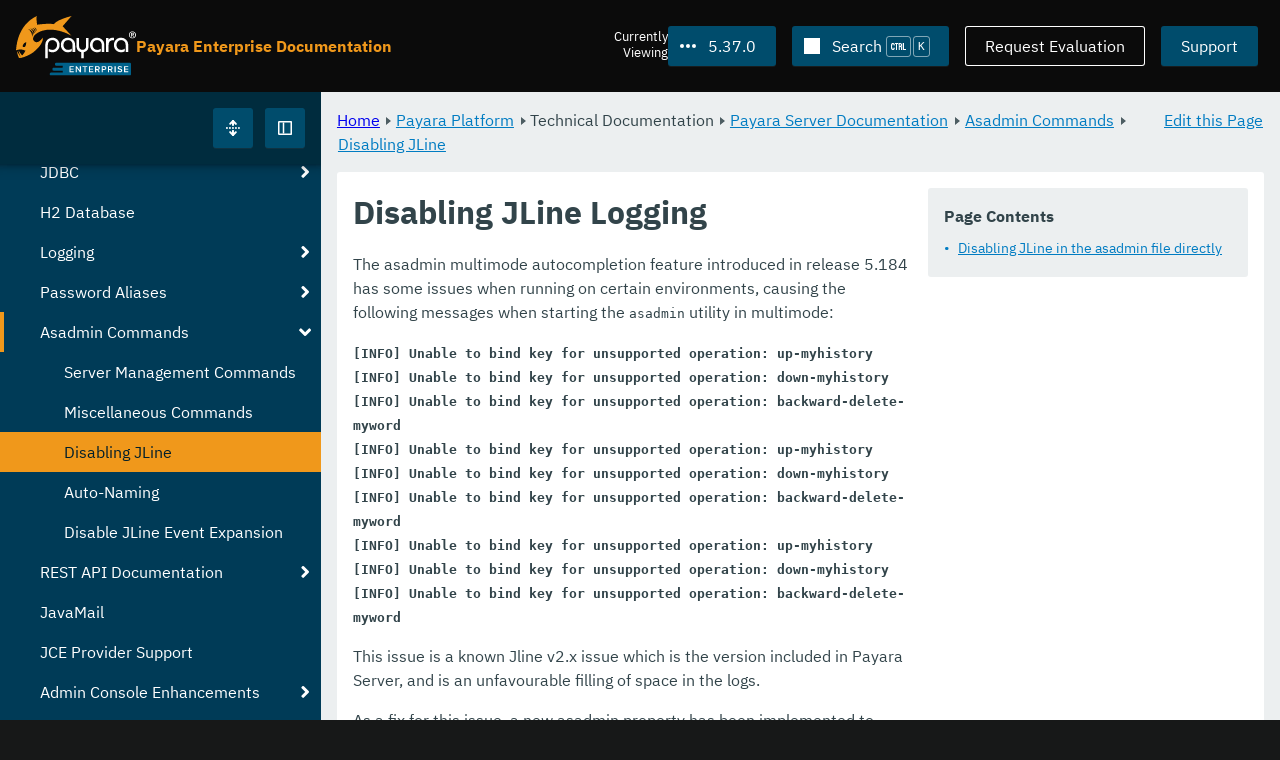

--- FILE ---
content_type: text/html
request_url: https://docs.payara.fish/enterprise/docs/5.37.0/documentation/payara-server/asadmin-commands/disabling-jline.html
body_size: 9402
content:
<!DOCTYPE html>
<html lang="en" class="no-js" data-ui-path="../../../../../_">
	<head>
		    <meta charset="utf-8">
    <meta name="viewport" content="width=device-width,initial-scale=1">
    <title>Disabling JLine Logging :: Payara Enterprise Documentation</title>
    <meta name="generator" content="Antora 3.1.9">
    <link rel="stylesheet" href="../../../../../_/ui/css/payara.css" type="text/css" media="all">
    <link rel="stylesheet" href="../../../../../_/ui-docs/css/payara-docs.css" type="text/css" media="all">
    <link rel="stylesheet" href="../../../../../_/ui-docs/css/highlight.css" type="text/css" media="all">
    <link rel="stylesheet" href="../../../../../_/ui-docs/css/payara-docs-print.css" type="text/css" media="print">
	<link rel="preload" href="../../../../../_/ui/fonts/ibm-plex-sans-v2-latin-regular.woff2" as="font" />
	<link rel="preload" href="../../../../../_/ui/fonts/ibm-plex-sans-v2-latin-regular.woff2" as="font" />
        <link rel="stylesheet" href="https://cdn.jsdelivr.net/npm/@docsearch/css@alpha" />
    <meta name="docsearch:version" content="5.37.0" />
	<link rel="icon" href="../../../../../_/ui/favicons/payara/favicon.ico" sizes="any" /><!-- 32×32 -->
	<link rel="icon" href="../../../../../_/ui/favicons/payara/favicon.svg" type="image/svg+xml" />
	<link rel="apple-touch-icon" href="../../../../../_/ui/favicons/payara/apple-touch-icon.png" /><!-- 180×180 -->
	</head>
	<body class="page page--sticky-header theme--light article
		
			docs__enterprise
	">
		<header class="page__header">
	<div class="page__header__cards cards card--no-pad">
		<div class="card--content-width docs__logo">
			<a href="../../../../.." class="logo">					<img src="../../../../../_/ui/images/logo-enterprise.svg" alt="Payara Enterprise Documentation" class="logo__full" />
			</a>
		</div><!-- .docs__logo -->
		<div class="docs__title">
			<h3>Payara Enterprise Documentation</h3>
		</div>
		<div class="card--content-width text-align--right docs__header-nav">
				<blinky-filter-menu class="filter-menu filter-menu--right" no-matches="No versions found." list-height="50vh">
		<span class="filter-menu__text">Currently <span>Viewing</span></span>
		<button class="button filter-menu__current">5.37.0</button>
		<span class="filter-menu__list  text-align--left">
			<a href="#" class="filter-menu__skip">Skip version selector.</a>
			<ul>
						<li>
							<a class="is-missing" href="../../../../Overview.html">6.33.0</a>
						</li>
						<li>
							<a class="is-missing" href="../../../../6.32.0/Overview.html">6.32.0</a>
						</li>
						<li>
							<a class="is-missing" href="../../../../6.31.0/Overview.html">6.31.0</a>
						</li>
						<li>
							<a class="is-missing" href="../../../../6.30.0/Overview.html">6.30.0</a>
						</li>
						<li>
							<a class="is-missing" href="../../../../6.29.0/Overview.html">6.29.0</a>
						</li>
						<li>
							<a class="is-missing" href="../../../../6.28.0/Overview.html">6.28.0</a>
						</li>
						<li>
							<a class="is-missing" href="../../../../6.27.0/Overview.html">6.27.0</a>
						</li>
						<li>
							<a class="is-missing" href="../../../../6.26.1/Overview.html">6.26.1</a>
						</li>
						<li>
							<a class="is-missing" href="../../../../6.26.0/Overview.html">6.26.0</a>
						</li>
						<li>
							<a class="is-missing" href="../../../../6.25.0/Overview.html">6.25.0</a>
						</li>
						<li>
							<a class="is-missing" href="../../../../6.24.0/Overview.html">6.24.0</a>
						</li>
						<li>
							<a class="is-missing" href="../../../../6.23.0/Overview.html">6.23.0</a>
						</li>
						<li>
							<a class="is-missing" href="../../../../6.22.0/Overview.html">6.22.0</a>
						</li>
						<li>
							<a class="is-missing" href="../../../../6.21.0/Overview.html">6.21.0</a>
						</li>
						<li>
							<a class="is-missing" href="../../../../6.20.0/Overview.html">6.20.0</a>
						</li>
						<li>
							<a class="is-missing" href="../../../../6.19.0/Overview.html">6.19.0</a>
						</li>
						<li>
							<a class="is-missing" href="../../../../6.18.0/Overview.html">6.18.0</a>
						</li>
						<li>
							<a class="is-missing" href="../../../../6.17.0/Overview.html">6.17.0</a>
						</li>
						<li>
							<a class="is-missing" href="../../../../6.16.0/Overview.html">6.16.0</a>
						</li>
						<li>
							<a class="is-missing" href="../../../../6.15.0/Overview.html">6.15.0</a>
						</li>
						<li>
							<a class="is-missing" href="../../../../6.14.0/Overview.html">6.14.0</a>
						</li>
						<li>
							<a class="is-missing" href="../../../../6.13.0/Overview.html">6.13.0</a>
						</li>
						<li>
							<a class="is-missing" href="../../../../6.12.0/Overview.html">6.12.0</a>
						</li>
						<li>
							<a class="is-missing" href="../../../../6.11.0/Overview.html">6.11.0</a>
						</li>
						<li>
							<a class="is-missing" href="../../../../6.10.0/Overview.html">6.10.0</a>
						</li>
						<li>
							<a class="is-missing" href="../../../../6.9.0/Overview.html">6.9.0</a>
						</li>
						<li>
							<a class="is-missing" href="../../../../6.8.0/Overview.html">6.8.0</a>
						</li>
						<li>
							<a class="is-missing" href="../../../../6.7.0/Overview.html">6.7.0</a>
						</li>
						<li>
							<a class="is-missing" href="../../../../6.6.0/Overview.html">6.6.0</a>
						</li>
						<li>
							<a class="is-missing" href="../../../../6.5.0/Overview.html">6.5.0</a>
						</li>
						<li>
							<a class="is-missing" href="../../../../6.4.0/Overview.html">6.4.0</a>
						</li>
						<li>
							<a class="is-missing" href="../../../../6.3.0/Overview.html">6.3.0</a>
						</li>
						<li>
							<a class="is-missing" href="../../../../6.2.0/Overview.html">6.2.0</a>
						</li>
						<li>
							<a class="is-missing" href="../../../../6.1.0/Overview.html">6.1.0</a>
						</li>
						<li>
							<a class="is-missing" href="../../../../6.0.0/Overview.html">6.0.0</a>
						</li>
						<li>
							<a class="is-missing" href="../../../../5.82.0/Overview.html">5.82.0</a>
						</li>
						<li>
							<a class="is-missing" href="../../../../5.81.0/Overview.html">5.81.0</a>
						</li>
						<li>
							<a class="is-missing" href="../../../../5.80.0/Overview.html">5.80.0</a>
						</li>
						<li>
							<a class="is-missing" href="../../../../5.79.0/Overview.html">5.79.0</a>
						</li>
						<li>
							<a class="is-missing" href="../../../../5.78.0/Overview.html">5.78.0</a>
						</li>
						<li>
							<a class="is-missing" href="../../../../5.77.0/Overview.html">5.77.0</a>
						</li>
						<li>
							<a class="is-missing" href="../../../../5.76.0/Overview.html">5.76.0</a>
						</li>
						<li>
							<a class="is-missing" href="../../../../5.75.1/Overview.html">5.75.1</a>
						</li>
						<li>
							<a class="is-missing" href="../../../../5.75.0/Overview.html">5.75.0</a>
						</li>
						<li>
							<a class="is-missing" href="../../../../5.74.0/Overview.html">5.74.0</a>
						</li>
						<li>
							<a class="is-missing" href="../../../../5.73.0/Overview.html">5.73.0</a>
						</li>
						<li>
							<a class="is-missing" href="../../../../5.72.0/Overview.html">5.72.0</a>
						</li>
						<li>
							<a class="is-missing" href="../../../../5.71.0/Overview.html">5.71.0</a>
						</li>
						<li>
							<a class="is-missing" href="../../../../5.70.0/Overview.html">5.70.0</a>
						</li>
						<li>
							<a class="is-missing" href="../../../../5.69.0/Overview.html">5.69.0</a>
						</li>
						<li>
							<a class="is-missing" href="../../../../5.68.0/Overview.html">5.68.0</a>
						</li>
						<li>
							<a class="is-missing" href="../../../../5.67.0/Overview.html">5.67.0</a>
						</li>
						<li>
							<a class="is-missing" href="../../../../5.66.0/Overview.html">5.66.0</a>
						</li>
						<li>
							<a class="is-missing" href="../../../../5.65.0/Overview.html">5.65.0</a>
						</li>
						<li>
							<a class="is-missing" href="../../../../5.64.0/Overview.html">5.64.0</a>
						</li>
						<li>
							<a class="is-missing" href="../../../../5.63.0/Overview.html">5.63.0</a>
						</li>
						<li>
							<a class="is-missing" href="../../../../5.62.0/Overview.html">5.62.0</a>
						</li>
						<li>
							<a class="is-missing" href="../../../../5.61.0/Overview.html">5.61.0</a>
						</li>
						<li>
							<a class="is-missing" href="../../../../5.60.0/Overview.html">5.60.0</a>
						</li>
						<li>
							<a class="is-missing" href="../../../../5.59.0/Overview.html">5.59.0</a>
						</li>
						<li>
							<a class="is-missing" href="../../../../5.58.0/Overview.html">5.58.0</a>
						</li>
						<li>
							<a class="is-missing" href="../../../../5.57.0/Overview.html">5.57.0</a>
						</li>
						<li>
							<a class="is-missing" href="../../../../5.56.0/Overview.html">5.56.0</a>
						</li>
						<li>
							<a class="is-missing" href="../../../../5.55.0/Overview.html">5.55.0</a>
						</li>
						<li>
							<a class="is-missing" href="../../../../5.54.0/Overview.html">5.54.0</a>
						</li>
						<li>
							<a class="is-missing" href="../../../../5.53.0/Overview.html">5.53.0</a>
						</li>
						<li>
							<a class="is-missing" href="../../../../5.52.0/Overview.html">5.52.0</a>
						</li>
						<li>
							<a class="is-missing" href="../../../../5.51.0/Overview.html">5.51.0</a>
						</li>
						<li>
							<a class="is-missing" href="../../../../5.50.0/Overview.html">5.50.0</a>
						</li>
						<li>
							<a class="is-missing" href="../../../../5.49.0/Overview.html">5.49.0</a>
						</li>
						<li>
							<a class="is-missing" href="../../../../5.48.1/Overview.html">5.48.1</a>
						</li>
						<li>
							<a class="is-missing" href="../../../../5.48.0/Overview.html">5.48.0</a>
						</li>
						<li>
							<a class="is-missing" href="../../../../5.47.0/Overview.html">5.47.0</a>
						</li>
						<li>
							<a class="is-missing" href="../../../../5.46.0/Overview.html">5.46.0</a>
						</li>
						<li>
							<a class="is-missing" href="../../../../5.45.0/Overview.html">5.45.0</a>
						</li>
						<li>
							<a class="is-missing" href="../../../../5.44.0/Overview.html">5.44.0</a>
						</li>
						<li>
							<a class="is-missing" href="../../../../5.43.0/Overview.html">5.43.0</a>
						</li>
						<li>
							<a class="is-missing" href="../../../../5.42.0/Overview.html">5.42.0</a>
						</li>
						<li>
							<a class="is-missing" href="../../../../5.41.0/Overview.html">5.41.0</a>
						</li>
						<li>
							<a class="is-missing" href="../../../../5.40.0/Overview.html">5.40.0</a>
						</li>
						<li>
							<a class="is-missing" href="../../../../5.39.0/Overview.html">5.39.0</a>
						</li>
						<li>
							<a href="../../../../5.38.0/documentation/payara-server/asadmin-commands/disabling-jline.html">5.38.0</a>
						</li>
						<li>
							<a href="../../../../5.36.0/documentation/payara-server/asadmin-commands/disabling-jline.html">5.36.0</a>
						</li>
						<li>
							<a href="../../../../5.35.0/documentation/payara-server/asadmin-commands/disabling-jline.html">5.35.0</a>
						</li>
						<li>
							<a href="../../../../5.34.0/documentation/payara-server/asadmin-commands/disabling-jline.html">5.34.0</a>
						</li>
						<li>
							<a href="../../../../5.33.0/documentation/payara-server/asadmin-commands/disabling-jline.html">5.33.0</a>
						</li>
						<li>
							<a href="../../../../5.32.0/documentation/payara-server/asadmin-commands/disabling-jline.html">5.32.0</a>
						</li>
						<li>
							<a href="../../../../5.31.0/documentation/payara-server/asadmin-commands/disabling-jline.html">5.31.0</a>
						</li>
						<li>
							<a href="../../../../5.30.0/documentation/payara-server/asadmin-commands/disabling-jline.html">5.30.0</a>
						</li>
						<li>
							<a href="../../../../5.29.0/documentation/payara-server/asadmin-commands/disabling-jline.html">5.29.0</a>
						</li>
						<li>
							<a href="../../../../5.28.0/documentation/payara-server/asadmin-commands/disabling-jline.html">5.28.0</a>
						</li>
						<li>
							<a href="../../../../5.27.0/documentation/payara-server/asadmin-commands/disabling-jline.html">5.27.0</a>
						</li>
						<li>
							<a href="../../../../5.26.0/documentation/payara-server/asadmin-commands/disabling-jline.html">5.26.0</a>
						</li>
						<li>
							<a href="../../../../5.25.0/documentation/payara-server/asadmin-commands/disabling-jline.html">5.25.0</a>
						</li>
						<li>
							<a href="../../../../5.24.0/documentation/payara-server/asadmin-commands/disabling-jline.html">5.24.0</a>
						</li>
						<li>
							<a href="../../../../5.23.0/documentation/payara-server/asadmin-commands/disabling-jline.html">5.23.0</a>
						</li>
						<li>
							<a href="../../../../5.22.0/documentation/payara-server/asadmin-commands/disabling-jline.html">5.22.0</a>
						</li>
						<li>
							<a href="../../../../5.21.0/documentation/payara-server/asadmin-commands/disabling-jline.html">5.21.0</a>
						</li>
						<li>
							<a href="../../../../5.20.0/documentation/payara-server/asadmin-commands/disabling-jline.html">5.20.0</a>
						</li>
			</ul>
		</span>
	</blinky-filter-menu>
				<span id="search-input-container" class="docs__search-button"></span>
				<span class="buttons--light docs__wide">
					<a href="https://www.payara.fish/page/payara-enterprise-downloads/" class="button button--ghost">Request Evaluation</a>
				</span>
				<a href="https://support.payara.fish" class="button docs__wide">Support</a>
			<button id="external-toggle-sidebar" type="button" class="docs__narrow button sidebar__toggle" aria-expanded="false">
				<svg class="icon" width="1em" height="1em" viewbox="0 0 16 16" aria-hidden="true" focusable="false">
					<use href="../../../../../_/ui/images/icons.svg#icon-sidebar"></use>
				</svg>
				<span class="visually-hidden">Toggle Sidebar</span>
			</button>
		</div><!-- .docs__header-nav -->
	</div><!-- .page__header__cards -->
</header>
		<div class="page__main">
	<blinky-sidebar class="page__sidebar page__sidebar--wider" id="sidebar1" toggle="1" minimized="0" toggle-label="Toggle Sidebar" data-component="docs" data-version="5.37.0">
	<header class="sidebar__header">
		<docs-expand-all>
			<blinky-toggle-button type="icon-only" button-class="button docs__expand-all" icon-0="expand" text-0="Expand All" icon-1="collapse" text-1="Collapse All" toggled="0">
			</blinky-toggle-button>
		</docs-expand-all>
	</header>
		<blinky-scroll-hints class="sidebar__content">
		<button class="nav-menu-toggle" aria-label="Toggle expand/collapse all" style="display: none"></button>
			<h4><a href="../../../README.html">Payara Platform</a></h4>
		<nav class="menu menu--vertical">
					<ul class="menu__group">
			<li class="menu__item" data-depth="0">
					<button href="#" tabindex=0 class="menu__content menu--button">
						<span class="menu__text">General Info</span>
					</button>
						<ul class="menu__group">
			<li class="menu__item" data-depth="1">
					<a class="menu__content" href="../../../README.html" ><span class="menu__text">Introduction</span></a>
						<ul class="menu__group">
			<li class="menu__item" data-depth="2">
					<a class="menu__content" href="../../../general-info/general-info.html" ><span class="menu__text">Overview</span></a>
							</li>
			<li class="menu__item" data-depth="2">
					<a class="menu__content" href="../../../release-notes/README.html" ><span class="menu__text">Release Notes</span></a>
						<ul class="menu__group">
			<li class="menu__item" data-depth="3">
					<a class="menu__content" href="../../../release-notes/release-notes-37-0.html" ><span class="menu__text">Payara Enterprise 5.37.0 Release Notes</span></a>
							</li>
		</ul>
			</li>
			<li class="menu__item" data-depth="2">
					<a class="menu__content" href="../../../security/security.html" ><span class="menu__text">Security</span></a>
						<ul class="menu__group">
			<li class="menu__item" data-depth="3">
					<a class="menu__content" href="../../../security/security-fix-list.html" ><span class="menu__text">Security Fixes Summary</span></a>
							</li>
		</ul>
			</li>
			<li class="menu__item" data-depth="2">
					<a class="menu__content" href="../../../general-info/supported-platforms.html" ><span class="menu__text">Supported Platforms</span></a>
							</li>
		</ul>
			</li>
			<li class="menu__item" data-depth="1">
					<a class="menu__content" href="../../../getting-started/getting-started.html" ><span class="menu__text">Getting Started</span></a>
							</li>
		</ul>
			</li>
			<li class="menu__item" data-depth="0">
					<button href="#" tabindex=0 class="menu__content menu--button">
						<span class="menu__text">Technical Documentation</span>
					</button>
						<ul class="menu__group">
			<li class="menu__item" data-depth="1">
					<a class="menu__content" href="../README.html" ><span class="menu__text">Payara Server Documentation</span></a>
						<ul class="menu__group">
			<li class="menu__item" data-depth="2">
					<a class="menu__content" href="../server-configuration/README.html" ><span class="menu__text">Server Configuration</span></a>
						<ul class="menu__group">
			<li class="menu__item" data-depth="3">
					<a class="menu__content" href="../server-configuration/var-substitution/README.html" ><span class="menu__text">Variables in the configuration</span></a>
						<ul class="menu__group">
			<li class="menu__item" data-depth="4">
					<a class="menu__content" href="../server-configuration/var-substitution/types-of-variables.html" ><span class="menu__text">Variable types</span></a>
							</li>
			<li class="menu__item" data-depth="4">
					<a class="menu__content" href="../server-configuration/var-substitution/usage-of-variables.html" ><span class="menu__text">Using variables</span></a>
							</li>
		</ul>
			</li>
			<li class="menu__item" data-depth="3">
					<a class="menu__content" href="../server-configuration/http/README.html" ><span class="menu__text">HTTP Service</span></a>
						<ul class="menu__group">
			<li class="menu__item" data-depth="4">
					<a class="menu__content" href="../server-configuration/http/network-listeners.html" ><span class="menu__text">Network Listeners</span></a>
						<ul class="menu__group">
			<li class="menu__item" data-depth="5">
					<a class="menu__content" href="../server-configuration/http/security/sni.html" ><span class="menu__text">SNI</span></a>
							</li>
		</ul>
			</li>
			<li class="menu__item" data-depth="4">
					<a class="menu__content" href="../server-configuration/http/protocols.html" ><span class="menu__text">Protocols</span></a>
						<ul class="menu__group">
			<li class="menu__item" data-depth="5">
					<a class="menu__content" href="../server-configuration/http/protocols/standard-options.html" ><span class="menu__text">Standard options</span></a>
							</li>
			<li class="menu__item" data-depth="5">
					<a class="menu__content" href="../server-configuration/http/protocols/http-options.html" ><span class="menu__text">HTTP options</span></a>
							</li>
			<li class="menu__item" data-depth="5">
					<a class="menu__content" href="../server-configuration/http/protocols/http2-options.html" ><span class="menu__text">HTTP/2 options</span></a>
							</li>
			<li class="menu__item" data-depth="5">
					<a class="menu__content" href="../server-configuration/http/protocols/ssl-options.html" ><span class="menu__text">SSL/TLS options</span></a>
							</li>
			<li class="menu__item" data-depth="5">
					<a class="menu__content" href="../server-configuration/http/protocols/protocols-asadmin.html" ><span class="menu__text">Asadmin commands</span></a>
							</li>
		</ul>
			</li>
			<li class="menu__item" data-depth="4">
					<a class="menu__content" href="../server-configuration/http/virtual-servers.html" ><span class="menu__text">Virtual Servers</span></a>
							</li>
		</ul>
			</li>
			<li class="menu__item" data-depth="3">
					<a class="menu__content" href="../server-configuration/security/README.html" ><span class="menu__text">Security Extensions</span></a>
						<ul class="menu__group">
			<li class="menu__item" data-depth="4">
					<a class="menu__content" href="../server-configuration/security/certificate-realm-principal-name.html" ><span class="menu__text">Certificate Realm - Principal Name</span></a>
							</li>
			<li class="menu__item" data-depth="4">
					<a class="menu__content" href="../server-configuration/security/certificate-realm-groups.html" ><span class="menu__text">Certificate Realm - Group Mapping</span></a>
							</li>
			<li class="menu__item" data-depth="4">
					<a class="menu__content" href="../server-configuration/security/certificate-realm-certificate-validation.html" ><span class="menu__text">Certificate Realm - Custom Validation on Client Certificate</span></a>
							</li>
			<li class="menu__item" data-depth="4">
					<a class="menu__content" href="../server-configuration/security/multiple-mechanism-in-ear.html" ><span class="menu__text">Multiple HttpAuthenticationMechanism in EAR</span></a>
							</li>
		</ul>
			</li>
			<li class="menu__item" data-depth="3">
					<a class="menu__content" href="../server-configuration/jvm-options.html" ><span class="menu__text">JVM Options</span></a>
							</li>
			<li class="menu__item" data-depth="3">
					<a class="menu__content" href="../server-configuration/jsf-options.html" ><span class="menu__text">JSF Options</span></a>
							</li>
			<li class="menu__item" data-depth="3">
					<a class="menu__content" href="../server-configuration/ssl-certificates.html" ><span class="menu__text">SSL Certificates</span></a>
							</li>
			<li class="menu__item" data-depth="3">
					<a class="menu__content" href="../server-configuration/certificate-management.html" ><span class="menu__text">Integrated Certificate Management</span></a>
							</li>
		</ul>
			</li>
			<li class="menu__item" data-depth="2">
					<a class="menu__content" href="../deployment-groups/README.html" ><span class="menu__text">Deployment Groups</span></a>
						<ul class="menu__group">
			<li class="menu__item" data-depth="3">
					<a class="menu__content" href="../deployment-groups/asadmin-commands.html" ><span class="menu__text">Deployment Groups ASAdmin commands</span></a>
							</li>
			<li class="menu__item" data-depth="3">
					<a class="menu__content" href="../deployment-groups/timers.html" ><span class="menu__text">Timers in Deployment Groups</span></a>
							</li>
		</ul>
			</li>
			<li class="menu__item" data-depth="2">
					<a class="menu__content" href="../jacc.html" ><span class="menu__text">JACC</span></a>
							</li>
			<li class="menu__item" data-depth="2">
					<a class="menu__content" href="../jdbc/index.html" ><span class="menu__text">JDBC</span></a>
						<ul class="menu__group">
			<li class="menu__item" data-depth="3">
					<a class="menu__content" href="../jdbc/jdbc-connection-validation.html" ><span class="menu__text">JDBC Connection Validation</span></a>
							</li>
			<li class="menu__item" data-depth="3">
					<a class="menu__content" href="../jdbc/slow-sql-logger.html" ><span class="menu__text">Slow SQL Logger</span></a>
							</li>
			<li class="menu__item" data-depth="3">
					<a class="menu__content" href="../jdbc/log-jdbc-calls.html" ><span class="menu__text">Log JDBC Calls</span></a>
							</li>
			<li class="menu__item" data-depth="3">
					<a class="menu__content" href="../jdbc/sql-trace-listeners.html" ><span class="menu__text">SQL Trace Listeners</span></a>
							</li>
			<li class="menu__item" data-depth="3">
					<a class="menu__content" href="../jdbc/advanced-connection-pool-properties.html" ><span class="menu__text">Advanced Connection Pool Configuration</span></a>
							</li>
			<li class="menu__item" data-depth="3">
					<a class="menu__content" href="../jdbc/sql-statement-overview.html" ><span class="menu__text">SQL Statement Overview</span></a>
							</li>
			<li class="menu__item" data-depth="3">
					<a class="menu__content" href="../jdbc/mysql-connectorj-8-changes.html" ><span class="menu__text">MySQL Connector/J 8 Changes</span></a>
							</li>
		</ul>
			</li>
			<li class="menu__item" data-depth="2">
					<a class="menu__content" href="../h2/h2.html" ><span class="menu__text">H2 Database</span></a>
							</li>
			<li class="menu__item" data-depth="2">
					<a class="menu__content" href="../logging/logging.html" ><span class="menu__text">Logging</span></a>
						<ul class="menu__group">
			<li class="menu__item" data-depth="3">
					<a class="menu__content" href="../logging/access-logging-max-file-size.html" ><span class="menu__text">Access Logging Max File Size</span></a>
							</li>
			<li class="menu__item" data-depth="3">
					<a class="menu__content" href="../logging/access-logging-date-stamp-property.html" ><span class="menu__text">Access Logging Date Stamp Property</span></a>
							</li>
			<li class="menu__item" data-depth="3">
					<a class="menu__content" href="../logging/notification-logging.html" ><span class="menu__text">Notification Logging</span></a>
							</li>
			<li class="menu__item" data-depth="3">
					<a class="menu__content" href="../logging/daily-log-rotation.html" ><span class="menu__text">Daily Log Rotation</span></a>
							</li>
			<li class="menu__item" data-depth="3">
					<a class="menu__content" href="../logging/ansi-colours.html" ><span class="menu__text">ANSI Coloured Logging</span></a>
							</li>
			<li class="menu__item" data-depth="3">
					<a class="menu__content" href="../logging/log-compression.html" ><span class="menu__text">Compression of log files</span></a>
							</li>
			<li class="menu__item" data-depth="3">
					<a class="menu__content" href="../logging/json-formatter.html" ><span class="menu__text">JSON Log Formatter</span></a>
							</li>
			<li class="menu__item" data-depth="3">
					<a class="menu__content" href="../logging/log-to-file.html" ><span class="menu__text">Log To File</span></a>
							</li>
			<li class="menu__item" data-depth="3">
					<a class="menu__content" href="../logging/multiline.html" ><span class="menu__text">Multiline Mode</span></a>
							</li>
		</ul>
			</li>
			<li class="menu__item" data-depth="2">
					<a class="menu__content" href="../password-aliases/README.html" ><span class="menu__text">Password Aliases</span></a>
						<ul class="menu__group">
			<li class="menu__item" data-depth="3">
					<a class="menu__content" href="../password-aliases/password-alias-asadmin-commands.html" ><span class="menu__text">Password Aliases Asadmin Commands</span></a>
							</li>
			<li class="menu__item" data-depth="3">
					<a class="menu__content" href="../password-aliases/password-alias-admin-console-commands.html" ><span class="menu__text">Password Aliases from the Admin Console</span></a>
							</li>
		</ul>
			</li>
			<li class="menu__item" data-depth="2">
					<a class="menu__content" href="asadmin-commands.html" ><span class="menu__text">Asadmin Commands</span></a>
						<ul class="menu__group">
			<li class="menu__item" data-depth="3">
					<a class="menu__content" href="server-management-commands.html" ><span class="menu__text">Server Management Commands</span></a>
							</li>
			<li class="menu__item" data-depth="3">
					<a class="menu__content" href="misc-commands.html" ><span class="menu__text">Miscellaneous Commands</span></a>
							</li>
			<li class="menu__item is-current-page" data-depth="3">
					<a class="menu__content" href="disabling-jline.html"  aria-current="page"><span class="menu__text">Disabling JLine</span></a>
							</li>
			<li class="menu__item" data-depth="3">
					<a class="menu__content" href="auto-naming.html" ><span class="menu__text">Auto-Naming</span></a>
							</li>
			<li class="menu__item" data-depth="3">
					<a class="menu__content" href="Enable-JLine-Event-Expansion.html" ><span class="menu__text">Disable JLine Event Expansion</span></a>
							</li>
		</ul>
			</li>
			<li class="menu__item" data-depth="2">
					<a class="menu__content" href="../rest-api/rest-api-documentation.html" ><span class="menu__text">REST API Documentation</span></a>
						<ul class="menu__group">
			<li class="menu__item" data-depth="3">
					<a class="menu__content" href="../rest-api/overview.html" ><span class="menu__text">Overview</span></a>
							</li>
			<li class="menu__item" data-depth="3">
					<a class="menu__content" href="../rest-api/security.html" ><span class="menu__text">Security</span></a>
							</li>
			<li class="menu__item" data-depth="3">
					<a class="menu__content" href="../rest-api/resources.html" ><span class="menu__text">Resources</span></a>
							</li>
			<li class="menu__item" data-depth="3">
					<a class="menu__content" href="../rest-api/definitions.html" ><span class="menu__text">Definitions</span></a>
							</li>
		</ul>
			</li>
			<li class="menu__item" data-depth="2">
					<a class="menu__content" href="../javamail.html" ><span class="menu__text">JavaMail</span></a>
							</li>
			<li class="menu__item" data-depth="2">
					<a class="menu__content" href="../jce-provider-support.html" ><span class="menu__text">JCE Provider Support</span></a>
							</li>
			<li class="menu__item" data-depth="2">
					<a class="menu__content" href="../admin-console/admin-console.html" ><span class="menu__text">Admin Console Enhancements</span></a>
						<ul class="menu__group">
			<li class="menu__item" data-depth="3">
					<a class="menu__content" href="../admin-console/asadmin-recorder.html" ><span class="menu__text">Asadmin Recorder</span></a>
							</li>
			<li class="menu__item" data-depth="3">
					<a class="menu__content" href="../admin-console/auditing-service.html" ><span class="menu__text">Auditing Service</span></a>
							</li>
			<li class="menu__item" data-depth="3">
					<a class="menu__content" href="../admin-console/environment-warning.html" ><span class="menu__text">Environment Warning</span></a>
							</li>
		</ul>
			</li>
			<li class="menu__item" data-depth="2">
					<a class="menu__content" href="../app-deployment/app-deployment.html" ><span class="menu__text">Application Deployment</span></a>
						<ul class="menu__group">
			<li class="menu__item" data-depth="3">
					<a class="menu__content" href="../app-deployment/deployment-descriptors.html" ><span class="menu__text">Deployment Descriptor Files</span></a>
							</li>
			<li class="menu__item" data-depth="3">
					<a class="menu__content" href="../app-deployment/descriptor-elements.html" ><span class="menu__text">Elements of the Descriptor Files</span></a>
							</li>
			<li class="menu__item" data-depth="3">
					<a class="menu__content" href="../app-deployment/concurrent-cdi-bean-loading.html" ><span class="menu__text">Concurrent CDI Bean Loading</span></a>
							</li>
		</ul>
			</li>
			<li class="menu__item" data-depth="2">
					<a class="menu__content" href="../ejb/README.html" ><span class="menu__text">EJB</span></a>
						<ul class="menu__group">
			<li class="menu__item" data-depth="3">
					<a class="menu__content" href="../ejb/ejb-jar-names.html" ><span class="menu__text">EJB JAR Archive Names</span></a>
							</li>
			<li class="menu__item" data-depth="3">
					<a class="menu__content" href="../ejb/concurrent-instances.html" ><span class="menu__text">EJB Concurrent Instance Configuration</span></a>
							</li>
			<li class="menu__item" data-depth="3">
					<a class="menu__content" href="../ejb/lite-remote-ejb.html" ><span class="menu__text">Lite Remote EJB Features</span></a>
							</li>
			<li class="menu__item" data-depth="3">
					<a class="menu__content" href="../ejb/persistent-timers.html" ><span class="menu__text">Persistent Timers</span></a>
							</li>
		</ul>
			</li>
			<li class="menu__item" data-depth="2">
					<a class="menu__content" href="../jaxws/README.html" ><span class="menu__text">JAX-WS</span></a>
						<ul class="menu__group">
			<li class="menu__item" data-depth="3">
					<a class="menu__content" href="../jaxws/scanning.html" ><span class="menu__text">Additional Scanning Locations</span></a>
							</li>
		</ul>
			</li>
			<li class="menu__item" data-depth="2">
					<a class="menu__content" href="../jbatch/jbatch.html" ><span class="menu__text">JBatch</span></a>
						<ul class="menu__group">
			<li class="menu__item" data-depth="3">
					<a class="menu__content" href="../jbatch/schema-name.html" ><span class="menu__text">Setting the Schema Name</span></a>
							</li>
			<li class="menu__item" data-depth="3">
					<a class="menu__content" href="../jbatch/table-prefix-and-suffix.html" ><span class="menu__text">Setting the Table Prefix and/or Suffix</span></a>
							</li>
			<li class="menu__item" data-depth="3">
					<a class="menu__content" href="../jbatch/database-support.html" ><span class="menu__text">Database Support</span></a>
							</li>
			<li class="menu__item" data-depth="3">
					<a class="menu__content" href="../jbatch/asadmin.html" ><span class="menu__text">Asadmin Commands</span></a>
							</li>
		</ul>
			</li>
			<li class="menu__item" data-depth="2">
					<a class="menu__content" href="../jcache/jcache.html" ><span class="menu__text">JCache</span></a>
						<ul class="menu__group">
			<li class="menu__item" data-depth="3">
					<a class="menu__content" href="../jcache/jcache-accessing.html" ><span class="menu__text">Cache provider and manager</span></a>
							</li>
			<li class="menu__item" data-depth="3">
					<a class="menu__content" href="../jcache/jcache-creating.html" ><span class="menu__text">Creating a Cache Instance</span></a>
							</li>
			<li class="menu__item" data-depth="3">
					<a class="menu__content" href="../jcache/jcache-annotations.html" ><span class="menu__text">Using JCache Annotations</span></a>
							</li>
		</ul>
			</li>
			<li class="menu__item" data-depth="2">
					<a class="menu__content" href="../jpa-cache-coordination.html" ><span class="menu__text">JPA Cache Coordination</span></a>
							</li>
			<li class="menu__item" data-depth="2">
					<a class="menu__content" href="../hazelcast/README.html" ><span class="menu__text">Domain Data Grid</span></a>
						<ul class="menu__group">
			<li class="menu__item" data-depth="3">
					<a class="menu__content" href="../hazelcast/discovery.html" ><span class="menu__text">Discovery Modes</span></a>
							</li>
			<li class="menu__item" data-depth="3">
					<a class="menu__content" href="../hazelcast/enable-hazelcast.html" ><span class="menu__text">Enabling Data Grid</span></a>
							</li>
			<li class="menu__item" data-depth="3">
					<a class="menu__content" href="../hazelcast/configuration.html" ><span class="menu__text">Configuring Hazelcast</span></a>
							</li>
			<li class="menu__item" data-depth="3">
					<a class="menu__content" href="../hazelcast/viewing-members.html" ><span class="menu__text">Viewing Members</span></a>
							</li>
			<li class="menu__item" data-depth="3">
					<a class="menu__content" href="../hazelcast/using-hazelcast.html" ><span class="menu__text">Using Hazelcast</span></a>
							</li>
			<li class="menu__item" data-depth="3">
					<a class="menu__content" href="../hazelcast/asadmin.html" ><span class="menu__text">Administration Commands</span></a>
							</li>
			<li class="menu__item" data-depth="3">
					<a class="menu__content" href="../hazelcast/datagrid-encryption.html" ><span class="menu__text">Data Grid Encryption</span></a>
							</li>
		</ul>
			</li>
			<li class="menu__item" data-depth="2">
					<a class="menu__content" href="../health-check-service/README.html" ><span class="menu__text">HealthCheck Service</span></a>
						<ul class="menu__group">
			<li class="menu__item" data-depth="3">
					<a class="menu__content" href="../health-check-service/asadmin-commands.html" ><span class="menu__text">Asadmin Commands</span></a>
							</li>
			<li class="menu__item" data-depth="3">
					<a class="menu__content" href="../health-check-service/config/README.html" ><span class="menu__text">Configuration</span></a>
						<ul class="menu__group">
			<li class="menu__item" data-depth="4">
					<a class="menu__content" href="../health-check-service/config/common-config.html" ><span class="menu__text">Common Configuration</span></a>
							</li>
			<li class="menu__item" data-depth="4">
					<a class="menu__content" href="../health-check-service/config/threshold-config.html" ><span class="menu__text">Threshold Checkers</span></a>
							</li>
			<li class="menu__item" data-depth="4">
					<a class="menu__content" href="../health-check-service/config/special-config.html" ><span class="menu__text">Special Checkers</span></a>
							</li>
		</ul>
			</li>
		</ul>
			</li>
			<li class="menu__item" data-depth="2">
					<a class="menu__content" href="../notification-service/notification-service.html" ><span class="menu__text">Notification Service</span></a>
						<ul class="menu__group">
			<li class="menu__item" data-depth="3">
					<a class="menu__content" href="../notification-service/asadmin-commands.html" ><span class="menu__text">Asadmin Commands</span></a>
							</li>
			<li class="menu__item" data-depth="3">
					<a class="menu__content" href="../notification-service/notifiers.html" ><span class="menu__text">Notifiers</span></a>
						<ul class="menu__group">
			<li class="menu__item" data-depth="4">
					<a class="menu__content" href="../notification-service/notifiers/cdi-event-bus-notifier.html" ><span class="menu__text">CDI Event Bus Notifier</span></a>
							</li>
			<li class="menu__item" data-depth="4">
					<a class="menu__content" href="../notification-service/notifiers/datadog-notifier.html" ><span class="menu__text">Datadog Notifier</span></a>
							</li>
			<li class="menu__item" data-depth="4">
					<a class="menu__content" href="../notification-service/notifiers/discord-notifier.html" ><span class="menu__text">Discord Notifier</span></a>
							</li>
			<li class="menu__item" data-depth="4">
					<a class="menu__content" href="../notification-service/notifiers/email-notifier.html" ><span class="menu__text">Email Notifier</span></a>
							</li>
			<li class="menu__item" data-depth="4">
					<a class="menu__content" href="../notification-service/notifiers/event-bus-notifier.html" ><span class="menu__text">Event Bus Notifier</span></a>
							</li>
			<li class="menu__item" data-depth="4">
					<a class="menu__content" href="../notification-service/notifiers/jms-notifier.html" ><span class="menu__text">JMS Notifier</span></a>
							</li>
			<li class="menu__item" data-depth="4">
					<a class="menu__content" href="../notification-service/notifiers/log-notifier.html" ><span class="menu__text">Log Notifier</span></a>
							</li>
			<li class="menu__item" data-depth="4">
					<a class="menu__content" href="../notification-service/notifiers/newrelic-notifier.html" ><span class="menu__text">NewRelic Notifier</span></a>
							</li>
			<li class="menu__item" data-depth="4">
					<a class="menu__content" href="../notification-service/notifiers/slack-notifier.html" ><span class="menu__text">Slack Notifier</span></a>
							</li>
			<li class="menu__item" data-depth="4">
					<a class="menu__content" href="../notification-service/notifiers/snmp-notifier.html" ><span class="menu__text">SNMP Notifier</span></a>
							</li>
			<li class="menu__item" data-depth="4">
					<a class="menu__content" href="../notification-service/notifiers/teams-notifier.html" ><span class="menu__text">Teams Notifier</span></a>
							</li>
			<li class="menu__item" data-depth="4">
					<a class="menu__content" href="../notification-service/notifiers/xmpp-notifier.html" ><span class="menu__text">XMPP Notifier</span></a>
							</li>
		</ul>
			</li>
		</ul>
			</li>
			<li class="menu__item" data-depth="2">
					<a class="menu__content" href="../monitoring-service/monitoring-service.html" ><span class="menu__text">Monitoring Service</span></a>
						<ul class="menu__group">
			<li class="menu__item" data-depth="3">
					<a class="menu__content" href="../monitoring-service/configuration.html" ><span class="menu__text">Configuration</span></a>
							</li>
			<li class="menu__item" data-depth="3">
					<a class="menu__content" href="../monitoring-service/asadmin-commands.html" ><span class="menu__text">Asadmin Commands</span></a>
							</li>
			<li class="menu__item" data-depth="3">
					<a class="menu__content" href="../jmx-monitoring-service/jmx-monitoring-service.html" ><span class="menu__text">JMX Monitoring Service</span></a>
						<ul class="menu__group">
			<li class="menu__item" data-depth="4">
					<a class="menu__content" href="../jmx-monitoring-service/amx.html" ><span class="menu__text">AMX</span></a>
							</li>
			<li class="menu__item" data-depth="4">
					<a class="menu__content" href="../jmx-monitoring-service/configuration.html" ><span class="menu__text">Configuration</span></a>
							</li>
			<li class="menu__item" data-depth="4">
					<a class="menu__content" href="../jmx-monitoring-service/asadmin-commands.html" ><span class="menu__text">Asadmin Commands</span></a>
							</li>
			<li class="menu__item" data-depth="4">
					<a class="menu__content" href="../jmx-monitoring-service/jmx-notification-configuration.html" ><span class="menu__text">JMX Notification Configuration</span></a>
							</li>
		</ul>
			</li>
			<li class="menu__item" data-depth="3">
					<a class="menu__content" href="../rest-monitoring/README.html" ><span class="menu__text">REST monitoring</span></a>
						<ul class="menu__group">
			<li class="menu__item" data-depth="4">
					<a class="menu__content" href="../rest-monitoring/using-rest-monitoring.html" ><span class="menu__text">Using the REST monitoring application</span></a>
							</li>
			<li class="menu__item" data-depth="4">
					<a class="menu__content" href="../rest-monitoring/configuring-rest-monitoring.html" ><span class="menu__text">Configuration</span></a>
							</li>
			<li class="menu__item" data-depth="4">
					<a class="menu__content" href="../rest-monitoring/asadmin-commands.html" ><span class="menu__text">Asadmin commands</span></a>
							</li>
		</ul>
			</li>
		</ul>
			</li>
			<li class="menu__item" data-depth="2">
					<a class="menu__content" href="../request-tracing-service/request-tracing-service.html" ><span class="menu__text">Request Tracing Service</span></a>
						<ul class="menu__group">
			<li class="menu__item" data-depth="3">
					<a class="menu__content" href="../request-tracing-service/asadmin-commands.html" ><span class="menu__text">Asadmin Commands</span></a>
							</li>
			<li class="menu__item" data-depth="3">
					<a class="menu__content" href="../request-tracing-service/configuration.html" ><span class="menu__text">Configuration</span></a>
							</li>
			<li class="menu__item" data-depth="3">
					<a class="menu__content" href="../request-tracing-service/usage.html" ><span class="menu__text">Usage</span></a>
							</li>
			<li class="menu__item" data-depth="3">
					<a class="menu__content" href="../request-tracing-service/terminology.html" ><span class="menu__text">Terminology</span></a>
							</li>
			<li class="menu__item" data-depth="3">
					<a class="menu__content" href="../request-tracing-service/tracing-remote-ejbs.html" ><span class="menu__text">Tracing Remote EJBs</span></a>
							</li>
		</ul>
			</li>
			<li class="menu__item" data-depth="2">
					<a class="menu__content" href="../phone-home/phonehome-overview.html" ><span class="menu__text">Phone Home</span></a>
						<ul class="menu__group">
			<li class="menu__item" data-depth="3">
					<a class="menu__content" href="../phone-home/phone-home-information.html" ><span class="menu__text">Gathered Data</span></a>
							</li>
			<li class="menu__item" data-depth="3">
					<a class="menu__content" href="../phone-home/phone-home-asadmin.html" ><span class="menu__text">Asadmin Commands</span></a>
							</li>
			<li class="menu__item" data-depth="3">
					<a class="menu__content" href="../phone-home/disabling-phone-home.html" ><span class="menu__text">Disabling Phone Home</span></a>
							</li>
		</ul>
			</li>
			<li class="menu__item" data-depth="2">
					<a class="menu__content" href="../system-properties.html" ><span class="menu__text">System Properties</span></a>
							</li>
			<li class="menu__item" data-depth="2">
					<a class="menu__content" href="../support-integration.html" ><span class="menu__text">Support Integration</span></a>
							</li>
			<li class="menu__item" data-depth="2">
					<a class="menu__content" href="../production-ready-domain.html" ><span class="menu__text">Production Ready Domain</span></a>
							</li>
			<li class="menu__item" data-depth="2">
					<a class="menu__content" href="../classloading.html" ><span class="menu__text">Enhanced Classloading</span></a>
							</li>
			<li class="menu__item" data-depth="2">
					<a class="menu__content" href="../default-thread-pool-size.html" ><span class="menu__text">Default Thread Pool Size</span></a>
							</li>
			<li class="menu__item" data-depth="2">
					<a class="menu__content" href="../public-api/README.html" ><span class="menu__text">Public API</span></a>
						<ul class="menu__group">
			<li class="menu__item" data-depth="3">
					<a class="menu__content" href="../public-api/cdi-events.html" ><span class="menu__text">Remote CDI Events</span></a>
							</li>
			<li class="menu__item" data-depth="3">
					<a class="menu__content" href="../public-api/clustered-singleton.html" ><span class="menu__text">Clustered Singleton</span></a>
							</li>
			<li class="menu__item" data-depth="3">
					<a class="menu__content" href="../public-api/roles-permitted.html" ><span class="menu__text">roles-permitted</span></a>
							</li>
			<li class="menu__item" data-depth="3">
					<a class="menu__content" href="../public-api/twoidentitystores.html" ><span class="menu__text">Two Identity Stores</span></a>
							</li>
			<li class="menu__item" data-depth="3">
					<a class="menu__content" href="../public-api/yubikey.html" ><span class="menu__text">Yubikey Integration</span></a>
							</li>
			<li class="menu__item" data-depth="3">
					<a class="menu__content" href="../public-api/oauth-support.html" ><span class="menu__text">OAuth2 Support</span></a>
							</li>
			<li class="menu__item" data-depth="3">
					<a class="menu__content" href="../public-api/openid-connect-support.html" ><span class="menu__text">OpenID Connect Support</span></a>
							</li>
			<li class="menu__item" data-depth="3">
					<a class="menu__content" href="../public-api/realm-identitystores/README.html" ><span class="menu__text">Realm Identity Stores</span></a>
						<ul class="menu__group">
			<li class="menu__item" data-depth="4">
					<a class="menu__content" href="../public-api/realm-identitystores/realm-identity-store-definition.html" ><span class="menu__text">Existing Realm Identity Store</span></a>
							</li>
			<li class="menu__item" data-depth="4">
					<a class="menu__content" href="../public-api/realm-identitystores/file-identity-store-definition.html" ><span class="menu__text">File Realm Identity Store</span></a>
							</li>
			<li class="menu__item" data-depth="4">
					<a class="menu__content" href="../public-api/realm-identitystores/certificate-identity-store-definition.html" ><span class="menu__text">Certificate Realm Identity Store</span></a>
							</li>
			<li class="menu__item" data-depth="4">
					<a class="menu__content" href="../public-api/realm-identitystores/pam-identity-store-definition.html" ><span class="menu__text">PAM Realm Identity Store</span></a>
							</li>
			<li class="menu__item" data-depth="4">
					<a class="menu__content" href="../public-api/realm-identitystores/solaris-identity-store-definition.html" ><span class="menu__text">Solaris Realm Identity Store</span></a>
							</li>
		</ul>
			</li>
		</ul>
			</li>
			<li class="menu__item" data-depth="2">
					<a class="menu__content" href="../development-tools/README.html" ><span class="menu__text">Development Tools</span></a>
						<ul class="menu__group">
			<li class="menu__item" data-depth="3">
					<a class="menu__content" href="../development-tools/cdi-dev-mode/README.html" ><span class="menu__text">CDI Development Mode</span></a>
						<ul class="menu__group">
			<li class="menu__item" data-depth="4">
					<a class="menu__content" href="../development-tools/cdi-dev-mode/enabling-cdi-dev-web-desc.html" ><span class="menu__text">Enable using web.xml</span></a>
							</li>
			<li class="menu__item" data-depth="4">
					<a class="menu__content" href="../development-tools/cdi-dev-mode/enabling-cdi-dev-console.html" ><span class="menu__text">Enable using Admin Console</span></a>
							</li>
			<li class="menu__item" data-depth="4">
					<a class="menu__content" href="../development-tools/cdi-dev-mode/enabling-cdi-dev-asadmin.html" ><span class="menu__text">Enable using asadmin</span></a>
							</li>
			<li class="menu__item" data-depth="4">
					<a class="menu__content" href="../development-tools/cdi-dev-mode/cdi-probe/README.html" ><span class="menu__text">CDI Probe</span></a>
						<ul class="menu__group">
			<li class="menu__item" data-depth="5">
					<a class="menu__content" href="../development-tools/cdi-dev-mode/cdi-probe/using-probe.html" ><span class="menu__text">Web Application</span></a>
							</li>
			<li class="menu__item" data-depth="5">
					<a class="menu__content" href="../development-tools/cdi-dev-mode/cdi-probe/probe-rest-api.html" ><span class="menu__text">REST API</span></a>
							</li>
		</ul>
			</li>
		</ul>
			</li>
		</ul>
			</li>
			<li class="menu__item" data-depth="2">
					<a class="menu__content" href="../docker/README.html" ><span class="menu__text">Docker</span></a>
						<ul class="menu__group">
			<li class="menu__item" data-depth="3">
					<a class="menu__content" href="../docker/docker-nodes.html" ><span class="menu__text">Docker Nodes</span></a>
							</li>
			<li class="menu__item" data-depth="3">
					<a class="menu__content" href="../docker/docker-instances.html" ><span class="menu__text">Docker Instances</span></a>
							</li>
		</ul>
			</li>
			<li class="menu__item" data-depth="2">
					<a class="menu__content" href="../Payara%20Server%20Upgrade%20Tool.html" ><span class="menu__text">Payara Server Upgrade Tool</span></a>
							</li>
		</ul>
			</li>
			<li class="menu__item" data-depth="1">
					<a class="menu__content" href="../../payara-micro/payara-micro.html" ><span class="menu__text">Payara Micro Documentation</span></a>
						<ul class="menu__group">
			<li class="menu__item" data-depth="2">
					<a class="menu__content" href="../../payara-micro/rootdir.html" ><span class="menu__text">Root Configuration Directory</span></a>
							</li>
			<li class="menu__item" data-depth="2">
					<a class="menu__content" href="../../payara-micro/starting-instance.html" ><span class="menu__text">Starting an Instance</span></a>
							</li>
			<li class="menu__item" data-depth="2">
					<a class="menu__content" href="../../payara-micro/stopping-instance.html" ><span class="menu__text">Stopping an Instance</span></a>
							</li>
			<li class="menu__item" data-depth="2">
					<a class="menu__content" href="../../payara-micro/deploying/deploying.html" ><span class="menu__text">Deploying Applications</span></a>
						<ul class="menu__group">
			<li class="menu__item" data-depth="3">
					<a class="menu__content" href="../../payara-micro/deploying/deploy-cmd-line.html" ><span class="menu__text">From the Command Line</span></a>
							</li>
			<li class="menu__item" data-depth="3">
					<a class="menu__content" href="../../payara-micro/deploying/deploy-program.html" ><span class="menu__text">Programmatically</span></a>
						<ul class="menu__group">
			<li class="menu__item" data-depth="4">
					<a class="menu__content" href="../../payara-micro/deploying/deploy-program-bootstrap.html" ><span class="menu__text">During Bootstrap</span></a>
							</li>
			<li class="menu__item" data-depth="4">
					<a class="menu__content" href="../../payara-micro/deploying/deploy-program-after-bootstrap.html" ><span class="menu__text">To a Bootstrapped Instance</span></a>
							</li>
			<li class="menu__item" data-depth="4">
					<a class="menu__content" href="../../payara-micro/deploying/deploy-program-asadmin.html" ><span class="menu__text">Using an asadmin Command</span></a>
							</li>
			<li class="menu__item" data-depth="4">
					<a class="menu__content" href="../../payara-micro/deploying/deploy-program-maven.html" ><span class="menu__text">From a Maven Repository</span></a>
							</li>
		</ul>
			</li>
			<li class="menu__item" data-depth="3">
					<a class="menu__content" href="../../payara-micro/deploying/deploy-postboot-output.html" ><span class="menu__text">Post Boot Output</span></a>
							</li>
		</ul>
			</li>
			<li class="menu__item" data-depth="2">
					<a class="menu__content" href="../../payara-micro/configuring/configuring.html" ><span class="menu__text">Configuring an Instance</span></a>
						<ul class="menu__group">
			<li class="menu__item" data-depth="3">
					<a class="menu__content" href="../../payara-micro/configuring/config-cmd-line.html" ><span class="menu__text">From the Command Line</span></a>
							</li>
			<li class="menu__item" data-depth="3">
					<a class="menu__content" href="../../payara-micro/configuring/config-program.html" ><span class="menu__text">Programmatically</span></a>
							</li>
			<li class="menu__item" data-depth="3">
					<a class="menu__content" href="../../payara-micro/configuring/package-uberjar.html" ><span class="menu__text">Packaging as an Uber Jar</span></a>
							</li>
			<li class="menu__item" data-depth="3">
					<a class="menu__content" href="../../payara-micro/configuring/config-sys-props.html" ><span class="menu__text">Via System Properties</span></a>
							</li>
			<li class="menu__item" data-depth="3">
					<a class="menu__content" href="../../payara-micro/configuring/config-keystores.html" ><span class="menu__text">Alternate Keystores for SSL</span></a>
							</li>
			<li class="menu__item" data-depth="3">
					<a class="menu__content" href="../../payara-micro/configuring/instance-names.html" ><span class="menu__text">Instance Names</span></a>
							</li>
		</ul>
			</li>
			<li class="menu__item" data-depth="2">
					<a class="menu__content" href="../../payara-micro/clustering/clustering.html" ><span class="menu__text">Clustering</span></a>
						<ul class="menu__group">
			<li class="menu__item" data-depth="3">
					<a class="menu__content" href="../../payara-micro/clustering/autoclustering.html" ><span class="menu__text">Automatically</span></a>
							</li>
			<li class="menu__item" data-depth="3">
					<a class="menu__content" href="../../payara-micro/clustering/clustering-with-full-server.html" ><span class="menu__text">Clustering with Payara Server</span></a>
							</li>
			<li class="menu__item" data-depth="3">
					<a class="menu__content" href="../../payara-micro/clustering/lite-nodes.html" ><span class="menu__text">Lite Cluster Members</span></a>
							</li>
		</ul>
			</li>
			<li class="menu__item" data-depth="2">
					<a class="menu__content" href="../../payara-micro/maven/maven.html" ><span class="menu__text">Maven Support</span></a>
							</li>
			<li class="menu__item" data-depth="2">
					<a class="menu__content" href="../../payara-micro/port-autobinding.html" ><span class="menu__text">HTTP(S) Auto-Binding</span></a>
							</li>
			<li class="menu__item" data-depth="2">
					<a class="menu__content" href="../../payara-micro/asadmin.html" ><span class="menu__text">Running asadmin Commands</span></a>
						<ul class="menu__group">
			<li class="menu__item" data-depth="3">
					<a class="menu__content" href="../../payara-micro/asadmin/send-asadmin-commands.html" ><span class="menu__text">Send asadmin commands</span></a>
							</li>
			<li class="menu__item" data-depth="3">
					<a class="menu__content" href="../../payara-micro/asadmin/using-the-payara-micro-api.html" ><span class="menu__text">Using the Payara Micro API</span></a>
							</li>
			<li class="menu__item" data-depth="3">
					<a class="menu__content" href="../../payara-micro/asadmin/pre-and-post-boot-scripts.html" ><span class="menu__text">Pre and Post Boot Scripts</span></a>
							</li>
		</ul>
			</li>
			<li class="menu__item" data-depth="2">
					<a class="menu__content" href="../../payara-micro/callable-objects.html" ><span class="menu__text">Running Callable Objects</span></a>
							</li>
			<li class="menu__item" data-depth="2">
					<a class="menu__content" href="../../payara-micro/services/request-tracing.html" ><span class="menu__text">Request Tracing</span></a>
							</li>
			<li class="menu__item" data-depth="2">
					<a class="menu__content" href="../../payara-micro/logging-to-file.html" ><span class="menu__text">Logging to a file</span></a>
							</li>
			<li class="menu__item" data-depth="2">
					<a class="menu__content" href="../../payara-micro/adding-jars.html" ><span class="menu__text">Adding JAR files</span></a>
							</li>
			<li class="menu__item" data-depth="2">
					<a class="menu__content" href="../../payara-micro/jcache.html" ><span class="menu__text">JCache in Payara Micro</span></a>
							</li>
			<li class="menu__item" data-depth="2">
					<a class="menu__content" href="../../payara-micro/jca.html" ><span class="menu__text">JCA Support in Payara Micro</span></a>
							</li>
			<li class="menu__item" data-depth="2">
					<a class="menu__content" href="../../payara-micro/cdi-events.html" ><span class="menu__text">Remote CDI Events</span></a>
							</li>
			<li class="menu__item" data-depth="2">
					<a class="menu__content" href="../../payara-micro/persistent-ejb-timers.html" ><span class="menu__text">Persistent EJB timers</span></a>
							</li>
			<li class="menu__item" data-depth="2">
					<a class="menu__content" href="../../payara-micro/h2/h2.html" ><span class="menu__text">H2 Database</span></a>
							</li>
			<li class="menu__item" data-depth="2">
					<a class="menu__content" href="../../payara-micro/appendices/appendices.html" ><span class="menu__text">Payara Micro Appendices</span></a>
						<ul class="menu__group">
			<li class="menu__item" data-depth="3">
					<a class="menu__content" href="../../payara-micro/appendices/cmd-line-opts.html" ><span class="menu__text">Command Line Options</span></a>
							</li>
			<li class="menu__item" data-depth="3">
					<a class="menu__content" href="../../payara-micro/appendices/payara-micro-jar-structure.html" ><span class="menu__text">JAR Structure</span></a>
							</li>
			<li class="menu__item" data-depth="3">
					<a class="menu__content" href="../../payara-micro/appendices/micro-api.html" ><span class="menu__text">Payara Micro API</span></a>
						<ul class="menu__group">
			<li class="menu__item" data-depth="4">
					<a class="menu__content" href="../../payara-micro/appendices/config-methods.html" ><span class="menu__text">Configuration Methods</span></a>
							</li>
			<li class="menu__item" data-depth="4">
					<a class="menu__content" href="../../payara-micro/appendices/operation-methods.html" ><span class="menu__text">Operation Methods</span></a>
							</li>
			<li class="menu__item" data-depth="4">
					<a class="menu__content" href="../../payara-micro/appendices/javadoc.html" ><span class="menu__text">Javadoc</span></a>
							</li>
		</ul>
			</li>
		</ul>
			</li>
		</ul>
			</li>
			<li class="menu__item" data-depth="1">
					<a class="menu__content" href="../../microprofile/README.html" ><span class="menu__text">MicroProfile</span></a>
						<ul class="menu__group">
			<li class="menu__item" data-depth="2">
					<a class="menu__content" href="../../microprofile/config/README.html" ><span class="menu__text">Config API</span></a>
						<ul class="menu__group">
			<li class="menu__item" data-depth="3">
					<a class="menu__content" href="../../microprofile/config/jdbc.html" ><span class="menu__text">JDBC Config Source</span></a>
							</li>
			<li class="menu__item" data-depth="3">
					<a class="menu__content" href="../../microprofile/config/ldap.html" ><span class="menu__text">LDAP Config Source</span></a>
							</li>
			<li class="menu__item" data-depth="3">
					<a class="menu__content" href="../../microprofile/config/cloud/README.html" ><span class="menu__text">Cloud Config Sources</span></a>
						<ul class="menu__group">
			<li class="menu__item" data-depth="4">
					<a class="menu__content" href="../../microprofile/config/cloud/aws.html" ><span class="menu__text">AWS Config Source</span></a>
							</li>
			<li class="menu__item" data-depth="4">
					<a class="menu__content" href="../../microprofile/config/cloud/azure.html" ><span class="menu__text">Azure Config Source</span></a>
							</li>
			<li class="menu__item" data-depth="4">
					<a class="menu__content" href="../../microprofile/config/cloud/dynamo-db.html" ><span class="menu__text">DynamoDB Config Source</span></a>
							</li>
			<li class="menu__item" data-depth="4">
					<a class="menu__content" href="../../microprofile/config/cloud/gcp.html" ><span class="menu__text">GCP Config Source</span></a>
							</li>
			<li class="menu__item" data-depth="4">
					<a class="menu__content" href="../../microprofile/config/cloud/hashicorp.html" ><span class="menu__text">HashiCorp Config Source</span></a>
							</li>
		</ul>
			</li>
		</ul>
			</li>
			<li class="menu__item" data-depth="2">
					<a class="menu__content" href="../../microprofile/faulttolerance.html" ><span class="menu__text">Fault Tolerance API</span></a>
							</li>
			<li class="menu__item" data-depth="2">
					<a class="menu__content" href="../../microprofile/healthcheck.html" ><span class="menu__text">Health Check API</span></a>
							</li>
			<li class="menu__item" data-depth="2">
					<a class="menu__content" href="../../microprofile/jwt.html" ><span class="menu__text">JWT Authentication API</span></a>
							</li>
			<li class="menu__item" data-depth="2">
					<a class="menu__content" href="../../microprofile/metrics.html" ><span class="menu__text">Metrics API</span></a>
						<ul class="menu__group">
			<li class="menu__item" data-depth="3">
					<a class="menu__content" href="../../microprofile/metrics/metrics-rest-endpoint.html" ><span class="menu__text">REST Endpoint</span></a>
							</li>
			<li class="menu__item" data-depth="3">
					<a class="menu__content" href="../../microprofile/metrics/vendor-metrics.html" ><span class="menu__text">Vendor metrics</span></a>
							</li>
			<li class="menu__item" data-depth="3">
					<a class="menu__content" href="../../microprofile/metrics/metrics-configuration.html" ><span class="menu__text">Configuration</span></a>
							</li>
		</ul>
			</li>
			<li class="menu__item" data-depth="2">
					<a class="menu__content" href="../../microprofile/openapi.html" ><span class="menu__text">OpenAPI API</span></a>
							</li>
			<li class="menu__item" data-depth="2">
					<a class="menu__content" href="../../microprofile/opentracing.html" ><span class="menu__text">OpenTracing API</span></a>
							</li>
			<li class="menu__item" data-depth="2">
					<a class="menu__content" href="../../microprofile/rest-client.html" ><span class="menu__text">Rest Client API</span></a>
							</li>
		</ul>
			</li>
			<li class="menu__item" data-depth="1">
					<a class="menu__content" href="../../ecosystem/ecosystem.html" ><span class="menu__text">Ecosystem</span></a>
						<ul class="menu__group">
			<li class="menu__item" data-depth="2">
					<a class="menu__content" href="../../ecosystem/maven-plugin.html" ><span class="menu__text">Payara Micro Maven Plugin</span></a>
							</li>
			<li class="menu__item" data-depth="2">
					<a class="menu__content" href="../../ecosystem/maven-archetype.html" ><span class="menu__text">Payara Micro Maven Archetype</span></a>
							</li>
			<li class="menu__item" data-depth="2">
					<a class="menu__content" href="../../ecosystem/gradle-plugin.html" ><span class="menu__text">Payara Micro Gradle Plugin</span></a>
							</li>
			<li class="menu__item" data-depth="2">
					<a class="menu__content" href="../../ecosystem/maven-bom.html" ><span class="menu__text">Bill Of Material (BOM)</span></a>
							</li>
			<li class="menu__item" data-depth="2">
					<a class="menu__content" href="../../ecosystem/eclipse-plugin.html" ><span class="menu__text">Payara Tools Eclipse Plugin</span></a>
							</li>
			<li class="menu__item" data-depth="2">
					<a class="menu__content" href="../../ecosystem/netbeans-plugin/README.html" ><span class="menu__text">Payara Apache NetBeans IDE tools</span></a>
						<ul class="menu__group">
			<li class="menu__item" data-depth="3">
					<a class="menu__content" href="../../ecosystem/netbeans-plugin/payara-server.html" ><span class="menu__text">Payara Server</span></a>
							</li>
			<li class="menu__item" data-depth="3">
					<a class="menu__content" href="../../ecosystem/netbeans-plugin/payara-micro.html" ><span class="menu__text">Payara Micro</span></a>
							</li>
		</ul>
			</li>
			<li class="menu__item" data-depth="2">
					<a class="menu__content" href="../../ecosystem/intellij-plugin/README.html" ><span class="menu__text">Payara IntelliJ IDEA Plugin</span></a>
						<ul class="menu__group">
			<li class="menu__item" data-depth="3">
					<a class="menu__content" href="../../ecosystem/intellij-plugin/payara-server.html" ><span class="menu__text">Payara Server</span></a>
							</li>
			<li class="menu__item" data-depth="3">
					<a class="menu__content" href="../../ecosystem/intellij-plugin/payara-micro.html" ><span class="menu__text">Payara Micro</span></a>
							</li>
		</ul>
			</li>
			<li class="menu__item" data-depth="2">
					<a class="menu__content" href="../../ecosystem/vscode-extension/README.html" ><span class="menu__text">Payara Visual Studio Code Extension</span></a>
						<ul class="menu__group">
			<li class="menu__item" data-depth="3">
					<a class="menu__content" href="../../ecosystem/vscode-extension/payara-server.html" ><span class="menu__text">Payara Server</span></a>
							</li>
			<li class="menu__item" data-depth="3">
					<a class="menu__content" href="../../ecosystem/vscode-extension/payara-micro.html" ><span class="menu__text">Payara Micro</span></a>
							</li>
		</ul>
			</li>
			<li class="menu__item" data-depth="2">
					<a class="menu__content" href="../../ecosystem/arquillian-containers/README.html" ><span class="menu__text">Arquillian Containers</span></a>
						<ul class="menu__group">
			<li class="menu__item" data-depth="3">
					<a class="menu__content" href="../../ecosystem/arquillian-containers/payara-server-remote.html" ><span class="menu__text">Payara Server Remote</span></a>
							</li>
			<li class="menu__item" data-depth="3">
					<a class="menu__content" href="../../ecosystem/arquillian-containers/payara-server-managed.html" ><span class="menu__text">Payara Server Managed</span></a>
							</li>
			<li class="menu__item" data-depth="3">
					<a class="menu__content" href="../../ecosystem/arquillian-containers/payara-server-embedded.html" ><span class="menu__text">Payara Server Embedded</span></a>
							</li>
			<li class="menu__item" data-depth="3">
					<a class="menu__content" href="../../ecosystem/arquillian-containers/payara-micro-managed.html" ><span class="menu__text">Payara Micro Managed</span></a>
							</li>
		</ul>
			</li>
			<li class="menu__item" data-depth="2">
					<a class="menu__content" href="../../ecosystem/cloud-connectors/README.html" ><span class="menu__text">Cloud Connectors</span></a>
						<ul class="menu__group">
			<li class="menu__item" data-depth="3">
					<a class="menu__content" href="../../ecosystem/cloud-connectors/amazon-sqs.html" ><span class="menu__text">Amazon SQS</span></a>
							</li>
			<li class="menu__item" data-depth="3">
					<a class="menu__content" href="../../ecosystem/cloud-connectors/apache-kafka.html" ><span class="menu__text">Apache Kafka</span></a>
							</li>
			<li class="menu__item" data-depth="3">
					<a class="menu__content" href="../../ecosystem/cloud-connectors/azure-sb.html" ><span class="menu__text">Azure Service Bus</span></a>
							</li>
			<li class="menu__item" data-depth="3">
					<a class="menu__content" href="../../ecosystem/cloud-connectors/mqtt.html" ><span class="menu__text">MQTT</span></a>
							</li>
		</ul>
			</li>
			<li class="menu__item" data-depth="2">
					<a class="menu__content" href="../../ecosystem/security-connectors.html" ><span class="menu__text">Security Connectors</span></a>
							</li>
			<li class="menu__item" data-depth="2">
					<a class="menu__content" href="../../ecosystem/docker-images/overview.html" ><span class="menu__text">Docker Images</span></a>
						<ul class="menu__group">
			<li class="menu__item" data-depth="3">
					<a class="menu__content" href="../../ecosystem/docker-images/server-image-overview.html" ><span class="menu__text">Payara Server Docker Image Overview</span></a>
							</li>
			<li class="menu__item" data-depth="3">
					<a class="menu__content" href="../../ecosystem/docker-images/micro-image-overview.html" ><span class="menu__text">Payara Micro Docker Image Overview</span></a>
							</li>
		</ul>
			</li>
			<li class="menu__item" data-depth="2">
					<a class="menu__content" href="../../ecosystem/jax-rs-extension.html" ><span class="menu__text">Payara JAX-RS Certificate Alias Extension</span></a>
							</li>
		</ul>
			</li>
		</ul>
			</li>
			<li class="menu__item" data-depth="0">
					<button href="#" tabindex=0 class="menu__content menu--button">
						<span class="menu__text">User Guides</span>
					</button>
						<ul class="menu__group">
			<li class="menu__item" data-depth="1">
					<a class="menu__content" href="../../user-guides/user-guides.html" ><span class="menu__text">User Guides Overview</span></a>
						<ul class="menu__group">
			<li class="menu__item" data-depth="2">
					<a class="menu__content" href="../../user-guides/backup-domain.html" ><span class="menu__text">Payara Server Domain Backup</span></a>
							</li>
			<li class="menu__item" data-depth="2">
					<a class="menu__content" href="../../user-guides/restore-domain.html" ><span class="menu__text">Restore a Payara Server Domain</span></a>
							</li>
			<li class="menu__item" data-depth="2">
					<a class="menu__content" href="../../user-guides/upgrade-payara.html" ><span class="menu__text">Upgrade Payara Server</span></a>
							</li>
			<li class="menu__item" data-depth="2">
					<a class="menu__content" href="../../user-guides/monitoring/monitoring.html" ><span class="menu__text">Monitoring Payara Server</span></a>
						<ul class="menu__group">
			<li class="menu__item" data-depth="3">
					<a class="menu__content" href="../../user-guides/monitoring/enable-jmx-monitoring.html" ><span class="menu__text">Enable JMX Monitoring</span></a>
							</li>
			<li class="menu__item" data-depth="3">
					<a class="menu__content" href="../../user-guides/monitoring/mbeans.html" ><span class="menu__text">MBeans</span></a>
							</li>
			<li class="menu__item" data-depth="3">
					<a class="menu__content" href="../../user-guides/monitoring/monitoring-console.html" ><span class="menu__text">Payara InSight</span></a>
							</li>
		</ul>
			</li>
			<li class="menu__item" data-depth="2">
					<a class="menu__content" href="../../user-guides/connection-pools/connection-pools.html" ><span class="menu__text">Configure a connection pool</span></a>
						<ul class="menu__group">
			<li class="menu__item" data-depth="3">
					<a class="menu__content" href="../../user-guides/connection-pools/sizing.html" ><span class="menu__text">Connection pool sizing</span></a>
							</li>
			<li class="menu__item" data-depth="3">
					<a class="menu__content" href="../../user-guides/connection-pools/validation.html" ><span class="menu__text">Connection validation</span></a>
							</li>
			<li class="menu__item" data-depth="3">
					<a class="menu__content" href="../../user-guides/connection-pools/leak-detection.html" ><span class="menu__text">Statement and Connection Leak Detection</span></a>
							</li>
		</ul>
			</li>
			<li class="menu__item" data-depth="2">
					<a class="menu__content" href="../../user-guides/bypassing-jms-connections-through-a-firewall.html" ><span class="menu__text">Bypassing JMS Connections through a Firewall</span></a>
							</li>
			<li class="menu__item" data-depth="2">
					<a class="menu__content" href="../../user-guides/mdb-in-payara-micro.html" ><span class="menu__text">Using Payara Micro as a JMS Client</span></a>
							</li>
			<li class="menu__item" data-depth="2">
					<a class="menu__content" href="../../user-guides/using-the-maven-cargo-plugin.html" ><span class="menu__text">Deploying to Payara Server from Maven</span></a>
							</li>
			<li class="menu__item" data-depth="2">
					<a class="menu__content" href="../../user-guides/starter-with-jpa.html" ><span class="menu__text">Add JPA to MP Starter</span></a>
							</li>
		</ul>
			</li>
		</ul>
			</li>
			<li class="menu__item" data-depth="0">
					<button href="#" tabindex=0 class="menu__content menu--button">
						<span class="menu__text">Appendices</span>
					</button>
						<ul class="menu__group">
			<li class="menu__item" data-depth="1">
					<a class="menu__content" href="../../../release-notes/release-notes-history.html" ><span class="menu__text">History of Release Notes</span></a>
						<ul class="menu__group">
			<li class="menu__item" data-depth="2">
					<a class="menu__content" href="../../../release-notes/release-notes-37-0.html" ><span class="menu__text">Payara Enterprise 5.37.0 Release Notes</span></a>
							</li>
			<li class="menu__item" data-depth="2">
					<a class="menu__content" href="../../../release-notes/release-notes-36-0.html" ><span class="menu__text">Payara Enterprise 5.36.0 Release Notes</span></a>
							</li>
			<li class="menu__item" data-depth="2">
					<a class="menu__content" href="../../../release-notes/release-notes-35-0.html" ><span class="menu__text">Payara Enterprise 5.35.0 Release Notes</span></a>
							</li>
			<li class="menu__item" data-depth="2">
					<a class="menu__content" href="../../../release-notes/release-notes-34-0.html" ><span class="menu__text">Payara Enterprise 5.34.0 Release Notes</span></a>
							</li>
			<li class="menu__item" data-depth="2">
					<a class="menu__content" href="../../../release-notes/release-notes-33-0.html" ><span class="menu__text">Payara Enterprise 5.33.0 Release Notes</span></a>
							</li>
			<li class="menu__item" data-depth="2">
					<a class="menu__content" href="../../../release-notes/release-notes-32-0.html" ><span class="menu__text">Payara Enterprise 5.32.0 Release Notes</span></a>
							</li>
			<li class="menu__item" data-depth="2">
					<a class="menu__content" href="../../../release-notes/release-notes-31-0.html" ><span class="menu__text">Payara Enterprise 5.31.0 Release Notes</span></a>
							</li>
			<li class="menu__item" data-depth="2">
					<a class="menu__content" href="../../../release-notes/release-notes-30-0.html" ><span class="menu__text">Payara Enterprise 5.30.0 Release Notes</span></a>
							</li>
			<li class="menu__item" data-depth="2">
					<a class="menu__content" href="../../../release-notes/release-notes-29-0.html" ><span class="menu__text">Payara Enterprise 5.29.0 Release Notes</span></a>
							</li>
			<li class="menu__item" data-depth="2">
					<a class="menu__content" href="../../../release-notes/release-notes-28-1.html" ><span class="menu__text">Payara Enterprise 5.28.1 Release Notes</span></a>
							</li>
			<li class="menu__item" data-depth="2">
					<a class="menu__content" href="../../../release-notes/release-notes-28-0.html" ><span class="menu__text">Payara Enterprise 5.28.0 Release Notes</span></a>
							</li>
			<li class="menu__item" data-depth="2">
					<a class="menu__content" href="../../../release-notes/release-notes-27-0.html" ><span class="menu__text">Payara Enterprise 5.27.0 Release Notes</span></a>
							</li>
			<li class="menu__item" data-depth="2">
					<a class="menu__content" href="../../../release-notes/release-notes-26-0.html" ><span class="menu__text">Payara Enterprise 5.26.0 Release Notes</span></a>
							</li>
			<li class="menu__item" data-depth="2">
					<a class="menu__content" href="../../../release-notes/release-notes-25-0.html" ><span class="menu__text">Payara Enterprise 5.25.0 Release Notes</span></a>
							</li>
			<li class="menu__item" data-depth="2">
					<a class="menu__content" href="../../../release-notes/release-notes-24-0.html" ><span class="menu__text">Payara Enterprise 5.24.0 Release Notes</span></a>
							</li>
			<li class="menu__item" data-depth="2">
					<a class="menu__content" href="../../../release-notes/release-notes-23-1.html" ><span class="menu__text">Payara Enterprise 5.23.1 Release Notes</span></a>
							</li>
			<li class="menu__item" data-depth="2">
					<a class="menu__content" href="../../../release-notes/release-notes-23-0.html" ><span class="menu__text">Payara Enterprise 5.23.0 Release Notes</span></a>
							</li>
			<li class="menu__item" data-depth="2">
					<a class="menu__content" href="../../../release-notes/release-notes-22-0.html" ><span class="menu__text">Payara Enterprise 5.22.0 Release Notes</span></a>
							</li>
			<li class="menu__item" data-depth="2">
					<a class="menu__content" href="../../../release-notes/release-notes-21-2.html" ><span class="menu__text">Payara Enterprise 5.21.2 Release Notes</span></a>
							</li>
			<li class="menu__item" data-depth="2">
					<a class="menu__content" href="../../../release-notes/release-notes-21-1.html" ><span class="menu__text">Payara Enterprise 5.21.1 Release Notes</span></a>
							</li>
			<li class="menu__item" data-depth="2">
					<a class="menu__content" href="../../../release-notes/release-notes-21-0.html" ><span class="menu__text">Payara Enterprise 5.21.0 Release Notes</span></a>
							</li>
			<li class="menu__item" data-depth="2">
					<a class="menu__content" href="../../../release-notes/release-notes-20-0.html" ><span class="menu__text">Payara Enterprise 5.20.0 Release Notes</span></a>
							</li>
		</ul>
			</li>
			<li class="menu__item" data-depth="1">
					<a class="menu__content" href="../../../schemas/README.html" ><span class="menu__text">Schemas</span></a>
							</li>
			<li class="menu__item" data-depth="1">
					<a class="menu__content" href="../../../jakartaee-certification/README.html" ><span class="menu__text">Jakarta EE Platform 8 Certification Summaries</span></a>
						<ul class="menu__group">
			<li class="menu__item" data-depth="2">
					<a class="menu__content" href="../../../jakartaee-certification/5.37.0/README.html" ><span class="menu__text">Payara Server 5.37.0</span></a>
						<ul class="menu__group">
			<li class="menu__item" data-depth="3">
					<a class="menu__content" href="../../../jakartaee-certification/5.37.0/tck-results-full-5.37.0.html" ><span class="menu__text">5.37.0 Full Profile</span></a>
							</li>
			<li class="menu__item" data-depth="3">
					<a class="menu__content" href="../../../jakartaee-certification/5.37.0/tck-results-web-5.37.0.html" ><span class="menu__text">5.37.0 Web Profile</span></a>
							</li>
		</ul>
			</li>
			<li class="menu__item" data-depth="2">
					<a class="menu__content" href="../../../jakartaee-certification/5.36.0/README.html" ><span class="menu__text">Payara Server 5.36.0</span></a>
						<ul class="menu__group">
			<li class="menu__item" data-depth="3">
					<a class="menu__content" href="../../../jakartaee-certification/5.36.0/tck-results-full-5.36.0.html" ><span class="menu__text">5.36.0 Full Profile</span></a>
							</li>
			<li class="menu__item" data-depth="3">
					<a class="menu__content" href="../../../jakartaee-certification/5.36.0/tck-results-web-5.36.0.html" ><span class="menu__text">5.36.0 Web Profile</span></a>
							</li>
		</ul>
			</li>
			<li class="menu__item" data-depth="2">
					<a class="menu__content" href="../../../jakartaee-certification/5.35.0/README.html" ><span class="menu__text">Payara Server 5.35.0</span></a>
						<ul class="menu__group">
			<li class="menu__item" data-depth="3">
					<a class="menu__content" href="../../../jakartaee-certification/5.35.0/tck-results-full-5.35.0.html" ><span class="menu__text">5.35.0 Full Profile</span></a>
							</li>
			<li class="menu__item" data-depth="3">
					<a class="menu__content" href="../../../jakartaee-certification/5.35.0/tck-results-web-5.35.0.html" ><span class="menu__text">5.35.0 Web Profile</span></a>
							</li>
		</ul>
			</li>
			<li class="menu__item" data-depth="2">
					<a class="menu__content" href="../../../jakartaee-certification/5.34.0/README.html" ><span class="menu__text">Payara Server 5.34.0</span></a>
						<ul class="menu__group">
			<li class="menu__item" data-depth="3">
					<a class="menu__content" href="../../../jakartaee-certification/5.34.0/tck-results-full-5.34.0.html" ><span class="menu__text">5.34.0 Full Profile</span></a>
							</li>
			<li class="menu__item" data-depth="3">
					<a class="menu__content" href="../../../jakartaee-certification/5.34.0/tck-results-web-5.34.0.html" ><span class="menu__text">5.34.0 Web Profile</span></a>
							</li>
		</ul>
			</li>
			<li class="menu__item" data-depth="2">
					<a class="menu__content" href="../../../jakartaee-certification/5.33.0/README.html" ><span class="menu__text">Payara Server 5.33.0</span></a>
						<ul class="menu__group">
			<li class="menu__item" data-depth="3">
					<a class="menu__content" href="../../../jakartaee-certification/5.33.0/tck-results-full-5.33.0.html" ><span class="menu__text">5.33.0 Full Profile</span></a>
							</li>
			<li class="menu__item" data-depth="3">
					<a class="menu__content" href="../../../jakartaee-certification/5.33.0/tck-results-web-5.33.0.html" ><span class="menu__text">5.33.0 Web Profile</span></a>
							</li>
		</ul>
			</li>
			<li class="menu__item" data-depth="2">
					<a class="menu__content" href="../../../jakartaee-certification/5.32.0/README.html" ><span class="menu__text">Payara Server 5.32.0</span></a>
						<ul class="menu__group">
			<li class="menu__item" data-depth="3">
					<a class="menu__content" href="../../../jakartaee-certification/5.32.0/tck-results-full-5.32.0.html" ><span class="menu__text">5.32.0 Full Profile</span></a>
							</li>
			<li class="menu__item" data-depth="3">
					<a class="menu__content" href="../../../jakartaee-certification/5.32.0/tck-results-web-5.32.0.html" ><span class="menu__text">5.32.0 Web Profile</span></a>
							</li>
		</ul>
			</li>
			<li class="menu__item" data-depth="2">
					<a class="menu__content" href="../../../jakartaee-certification/5.31.0/README.html" ><span class="menu__text">Payara Server 5.31.0</span></a>
						<ul class="menu__group">
			<li class="menu__item" data-depth="3">
					<a class="menu__content" href="../../../jakartaee-certification/5.31.0/tck-results-full-5.31.0.html" ><span class="menu__text">5.31.0 Full Profile</span></a>
							</li>
			<li class="menu__item" data-depth="3">
					<a class="menu__content" href="../../../jakartaee-certification/5.31.0/tck-results-web-5.31.0.html" ><span class="menu__text">5.31.0 Web Profile</span></a>
							</li>
		</ul>
			</li>
			<li class="menu__item" data-depth="2">
					<a class="menu__content" href="../../../jakartaee-certification/5.30.0/README.html" ><span class="menu__text">Payara Server 5.30.0</span></a>
						<ul class="menu__group">
			<li class="menu__item" data-depth="3">
					<a class="menu__content" href="../../../jakartaee-certification/5.30.0/tck-results-full-5.30.0.html" ><span class="menu__text">5.30.0 Full Profile</span></a>
							</li>
			<li class="menu__item" data-depth="3">
					<a class="menu__content" href="../../../jakartaee-certification/5.30.0/tck-results-web-5.30.0.html" ><span class="menu__text">5.30.0 Web Profile</span></a>
							</li>
		</ul>
			</li>
			<li class="menu__item" data-depth="2">
					<a class="menu__content" href="../../../jakartaee-certification/5.29.0/README.html" ><span class="menu__text">Payara Server 5.29.0</span></a>
						<ul class="menu__group">
			<li class="menu__item" data-depth="3">
					<a class="menu__content" href="../../../jakartaee-certification/5.29.0/tck-results-full-5.29.0.html" ><span class="menu__text">5.29.0 Full Profile</span></a>
							</li>
			<li class="menu__item" data-depth="3">
					<a class="menu__content" href="../../../jakartaee-certification/5.29.0/tck-results-web-5.29.0.html" ><span class="menu__text">5.29.0 Web Profile</span></a>
							</li>
		</ul>
			</li>
			<li class="menu__item" data-depth="2">
					<a class="menu__content" href="../../../jakartaee-certification/5.28.1/README.html" ><span class="menu__text">Payara Server 5.28.1</span></a>
						<ul class="menu__group">
			<li class="menu__item" data-depth="3">
					<a class="menu__content" href="../../../jakartaee-certification/5.28.1/tck-results-full-5.28.1.html" ><span class="menu__text">5.28.1 Full Profile</span></a>
							</li>
			<li class="menu__item" data-depth="3">
					<a class="menu__content" href="../../../jakartaee-certification/5.28.1/tck-results-web-5.28.1.html" ><span class="menu__text">5.28.1 Web Profile</span></a>
							</li>
		</ul>
			</li>
			<li class="menu__item" data-depth="2">
					<a class="menu__content" href="../../../jakartaee-certification/5.28.0/README.html" ><span class="menu__text">Payara Server 5.28.0</span></a>
						<ul class="menu__group">
			<li class="menu__item" data-depth="3">
					<a class="menu__content" href="../../../jakartaee-certification/5.28.0/tck-results-full-5.28.0.html" ><span class="menu__text">5.28.0 Full Profile</span></a>
							</li>
			<li class="menu__item" data-depth="3">
					<a class="menu__content" href="../../../jakartaee-certification/5.28.0/tck-results-web-5.28.0.html" ><span class="menu__text">5.28.0 Web Profile</span></a>
							</li>
		</ul>
			</li>
			<li class="menu__item" data-depth="2">
					<a class="menu__content" href="../../../jakartaee-certification/5.27.0/README.html" ><span class="menu__text">Payara Server 5.27.0</span></a>
						<ul class="menu__group">
			<li class="menu__item" data-depth="3">
					<a class="menu__content" href="../../../jakartaee-certification/5.27.0/tck-results-full-5.27.0.html" ><span class="menu__text">5.27.0 Full Profile</span></a>
							</li>
			<li class="menu__item" data-depth="3">
					<a class="menu__content" href="../../../jakartaee-certification/5.27.0/tck-results-web-5.27.0.html" ><span class="menu__text">5.27.0 Web Profile</span></a>
							</li>
		</ul>
			</li>
			<li class="menu__item" data-depth="2">
					<a class="menu__content" href="../../../jakartaee-certification/5.26.0/README.html" ><span class="menu__text">Payara Server 5.26.0</span></a>
						<ul class="menu__group">
			<li class="menu__item" data-depth="3">
					<a class="menu__content" href="../../../jakartaee-certification/5.26.0/tck-results-full-5.26.0.html" ><span class="menu__text">5.26.0 Full Profile</span></a>
							</li>
			<li class="menu__item" data-depth="3">
					<a class="menu__content" href="../../../jakartaee-certification/5.26.0/tck-results-web-5.26.0.html" ><span class="menu__text">5.26.0 Web Profile</span></a>
							</li>
		</ul>
			</li>
			<li class="menu__item" data-depth="2">
					<a class="menu__content" href="../../../jakartaee-certification/5.25.0/README.html" ><span class="menu__text">Payara Server 5.25.0</span></a>
						<ul class="menu__group">
			<li class="menu__item" data-depth="3">
					<a class="menu__content" href="../../../jakartaee-certification/5.25.0/tck-results-full-5.25.0.html" ><span class="menu__text">5.25.0 Full Profile</span></a>
							</li>
			<li class="menu__item" data-depth="3">
					<a class="menu__content" href="../../../jakartaee-certification/5.25.0/tck-results-web-5.25.0.html" ><span class="menu__text">5.25.0 Web Profile</span></a>
							</li>
		</ul>
			</li>
			<li class="menu__item" data-depth="2">
					<a class="menu__content" href="../../../jakartaee-certification/5.24.0/README.html" ><span class="menu__text">Payara Server 5.24.0</span></a>
						<ul class="menu__group">
			<li class="menu__item" data-depth="3">
					<a class="menu__content" href="../../../jakartaee-certification/5.24.0/tck-results-full-5.24.0.html" ><span class="menu__text">5.24.0 Full Profile</span></a>
							</li>
			<li class="menu__item" data-depth="3">
					<a class="menu__content" href="../../../jakartaee-certification/5.24.0/tck-results-web-5.24.0.html" ><span class="menu__text">5.24.0 Web Profile</span></a>
							</li>
		</ul>
			</li>
			<li class="menu__item" data-depth="2">
					<a class="menu__content" href="../../../jakartaee-certification/5.23.1/README.html" ><span class="menu__text">Payara Server 5.23.1</span></a>
						<ul class="menu__group">
			<li class="menu__item" data-depth="3">
					<a class="menu__content" href="../../../jakartaee-certification/5.23.1/tck-results-full-5.23.1.html" ><span class="menu__text">5.23.1 Full Profile</span></a>
							</li>
			<li class="menu__item" data-depth="3">
					<a class="menu__content" href="../../../jakartaee-certification/5.23.1/tck-results-web-5.23.1.html" ><span class="menu__text">5.23.1 Web Profile</span></a>
							</li>
		</ul>
			</li>
			<li class="menu__item" data-depth="2">
					<a class="menu__content" href="../../../jakartaee-certification/5.23.0/README.html" ><span class="menu__text">Payara Server 5.23.0</span></a>
						<ul class="menu__group">
			<li class="menu__item" data-depth="3">
					<a class="menu__content" href="../../../jakartaee-certification/5.23.0/tck-results-full-5.23.0.html" ><span class="menu__text">5.23.0 Full Profile</span></a>
							</li>
			<li class="menu__item" data-depth="3">
					<a class="menu__content" href="../../../jakartaee-certification/5.23.0/tck-results-web-5.23.0.html" ><span class="menu__text">5.23.0 Web Profile</span></a>
							</li>
		</ul>
			</li>
			<li class="menu__item" data-depth="2">
					<a class="menu__content" href="../../../jakartaee-certification/5.22.0/README.html" ><span class="menu__text">Payara Server 5.22.0</span></a>
						<ul class="menu__group">
			<li class="menu__item" data-depth="3">
					<a class="menu__content" href="../../../jakartaee-certification/5.22.0/tck-results-full-5.22.0.html" ><span class="menu__text">5.22.0 Full Profile</span></a>
							</li>
		</ul>
			</li>
			<li class="menu__item" data-depth="2">
					<a class="menu__content" href="../../../jakartaee-certification/5.21.2/README.html" ><span class="menu__text">Payara Server 5.21.2</span></a>
						<ul class="menu__group">
			<li class="menu__item" data-depth="3">
					<a class="menu__content" href="../../../jakartaee-certification/5.21.2/tck-results-full-5.21.2.html" ><span class="menu__text">5.21.2 Full Profile</span></a>
							</li>
		</ul>
			</li>
			<li class="menu__item" data-depth="2">
					<a class="menu__content" href="../../../jakartaee-certification/5.20.0/README.html" ><span class="menu__text">Payara Server 5.20.0</span></a>
						<ul class="menu__group">
			<li class="menu__item" data-depth="3">
					<a class="menu__content" href="../../../jakartaee-certification/5.20.0/tck-results-full-5.20.0.html" ><span class="menu__text">5.20.0 Full Profile</span></a>
							</li>
		</ul>
			</li>
			<li class="menu__item" data-depth="2">
					<a class="menu__content" href="../../../jakartaee-certification/5.201/README.html" ><span class="menu__text">Payara Server 5.201</span></a>
						<ul class="menu__group">
			<li class="menu__item" data-depth="3">
					<a class="menu__content" href="../../../jakartaee-certification/5.201/tck-results-full-5.201.html" ><span class="menu__text">5.201 Full Profile</span></a>
							</li>
		</ul>
			</li>
			<li class="menu__item" data-depth="2">
					<a class="menu__content" href="../../../jakartaee-certification/5.194/README.html" ><span class="menu__text">Payara Server 5.194</span></a>
						<ul class="menu__group">
			<li class="menu__item" data-depth="3">
					<a class="menu__content" href="../../../jakartaee-certification/5.194/tck-results-full-5.194.html" ><span class="menu__text">5.194 Full Profile</span></a>
							</li>
		</ul>
			</li>
			<li class="menu__item" data-depth="2">
					<a class="menu__content" href="../../../jakartaee-certification/5.193/README.html" ><span class="menu__text">Payara Server 5.193</span></a>
						<ul class="menu__group">
			<li class="menu__item" data-depth="3">
					<a class="menu__content" href="../../../jakartaee-certification/5.193/tck-results-full-5.193.1.html" ><span class="menu__text">5.193.1 Full Profile</span></a>
							</li>
		</ul>
			</li>
		</ul>
			</li>
			<li class="menu__item" data-depth="1">
					<a class="menu__content" href="../../../microprofile-certification/README.html" ><span class="menu__text">MicroProfile 4.1 Certification Summaries</span></a>
						<ul class="menu__group">
			<li class="menu__item" data-depth="2">
					<a class="menu__content" href="../../../microprofile-certification/5.37.0/README.html" ><span class="menu__text">Payara Server 5.37.0</span></a>
						<ul class="menu__group">
			<li class="menu__item" data-depth="3">
					<a class="menu__content" href="../../../microprofile-certification/5.37.0/microprofile-4.1-tck-results-full-5.37.0.html" ><span class="menu__text">5.37.0 Full Profile</span></a>
							</li>
			<li class="menu__item" data-depth="3">
					<a class="menu__content" href="../../../microprofile-certification/5.37.0/microprofile-4.1-tck-results-web-5.37.0.html" ><span class="menu__text">5.37.0 Web Profile</span></a>
							</li>
		</ul>
			</li>
		</ul>
			</li>
		</ul>
			</li>
		</ul>
		</nav>
	</blinky-scroll-hints>
	<footer class="sidebar__footer">
		<p class="text-align--right">
				<span class="buttons--light docs__narrow">
					<a href="https://www.payara.fish/page/payara-enterprise-downloads/" class="button button--ghost">Request Evaluation</a>
				</span>
				<a href="https://support.payara.fish" class="button docs__narrow">Support</a>
		</p>
	</footer>
</blinky-sidebar>
	<main class="page__content">
	<div class="page__content-inner">
		<docs-sticky-breadcrumb class="docs__sticky-breadcrumb">
	<div class="cards card--no-pad">
		<div>
			<nav aria-label="Breadcrumb">
		<ol class="breadcrumb">
				<li><a href="../../../../Overview.html" class="home-link">Home</a></li>
					<li><a href="../../../README.html">Payara Platform</a></li>
				<li>Technical Documentation</li>
				<li><a href="../README.html">Payara Server Documentation</a></li>
				<li><a href="asadmin-commands.html">Asadmin Commands</a></li>
				<li><a href="disabling-jline.html">Disabling JLine</a></li>
		</ol>
</nav>
		</div>
		<div class="card--content-width text-align--right">
				<a href="https://github.com/Payara/Payara-Enterprise-Documentation/edit/v5.37/docs/modules/ROOT/pages/documentation/payara-server/asadmin-commands/disabling-jline.adoc">Edit this Page</a>
		</div>
	</div>
</docs-sticky-breadcrumb>
<script>
	// This is to force the initial scroll position into something like the correct place, the 20 is purely arbitary.
	let new_top = document.querySelector('.docs__sticky-breadcrumb').getBoundingClientRect().bottom + 16 + 20;
	document.querySelector('.page').setAttribute('style', '--offset-scroll: '+new_top+'px;');
</script>
		<div class="cards">
			<div class="docs__content">
				<div class="docs__layout" id="top">
							<div class="docs__layout__title">
		<h1>
				Disabling JLine Logging
		</h1>
	</div>
						<div class="docs__layout__toc">
	<docs-toc-sticky class="js__docs__toc-sticky">
		<aside class="toc toc-sidebar" data-title="Page Contents" data-levels="2">
			<div class="toc-menu docs__toc">
				<blinky-scroll-hints class="scroll">
				</blinky-scroll-hints>
			</div>
		</aside>
	</docs-toc-sticky>
</div>						<div class="docs__layout__text">
	<article class="doc">
		<div id="preamble">
<div class="sectionbody">
<div class="paragraph">
<p>The asadmin multimode autocompletion feature introduced in release 5.184 has some issues when running on certain environments,
causing the following messages when starting the <code>asadmin</code> utility in multimode:</p>
</div>
<div class="paragraph">
<p><code><strong>[INFO] Unable to bind key for unsupported operation: up-myhistory</strong></code><br>
<code><strong>[INFO] Unable to bind key for unsupported operation: down-myhistory</strong></code><br>
<code><strong>[INFO] Unable to bind key for unsupported operation: backward-delete-myword</strong></code><br>
<code><strong>[INFO] Unable to bind key for unsupported operation: up-myhistory</strong></code><br>
<code><strong>[INFO] Unable to bind key for unsupported operation: down-myhistory</strong></code><br>
<code><strong>[INFO] Unable to bind key for unsupported operation: backward-delete-myword</strong></code><br>
<code><strong>[INFO] Unable to bind key for unsupported operation: up-myhistory</strong></code><br>
<code><strong>[INFO] Unable to bind key for unsupported operation: down-myhistory</strong></code><br>
<code><strong>[INFO] Unable to bind key for unsupported operation: backward-delete-myword</strong></code></p>
</div>
<div class="paragraph">
<p>This issue is a known Jline v2.x issue which is the version included in Payara Server, and is an unfavourable filling of space in the logs.</p>
</div>
<div class="paragraph">
<p>As a fix for this issue, a new asadmin property has been implemented to disable JLine logging. The following steps show how this can be done:</p>
</div>
</div>
</div>
<div class="sect1">
<h2 id="_disabling_jline_in_the_asadmin_file_directly"><a class="anchor" href="#_disabling_jline_in_the_asadmin_file_directly"></a>Disabling JLine in the asadmin file directly</h2>
<div class="sectionbody">
<div class="olist arabic">
<ol class="arabic">
<li>
<p>Navigate to '<em>{Payara Install Directory}/bin/</em>'</p>
</li>
<li>
<p>Open the asadmin file (if you are on a Windows PC, open the asadmin.bat file instead)</p>
</li>
<li>
<p>Alter the last line of the file as follows:</p>
<div class="ulist">
<ul>
<li>
<p><strong>Change From:</strong> exec "$JAVA" -XX:+IgnoreUnrecognizedVMOptions -jar "$AS_INSTALL_LIB/client/appserver-cli.jar" "$@"</p>
</li>
<li>
<p><strong>To:</strong> exec "$JAVA" -Dfish.payara.admin.command.jline.log.disable=true -jar "$AS_INSTALL_LIB/client/appserver-cli.jar" "$@"</p>
</li>
</ul>
</div>
</li>
</ol>
</div>
<div class="paragraph">
<p>After this, save the asadmin file - The JLine logging will be disabled</p>
</div>
</div>
</div>
			</article>
</div>				</div>
				<a href="#top" id="back-to-top" class="button back-to-top">
					<svg class="icon icon--180deg" width="1em" height="1em" viewBox="0 0 16 16" aria-hidden="true" focusable="false">
						<use href="../../../../../_/ui/images/icons.svg#icon-arrow"></use>
					</svg>
					<span class="visually-hidden">Back to Top</span>
				</a>
			</div>
		</div>
	</div><!-- .page__content-inner -->
</main><!-- .page__content --></div>
		<!-- <footer class="footer">
  <p>This page was built using the Antora default UI.</p>
  <p>The source code for this UI is licensed under the terms of the MPL-2.0 license.</p>
</footer>
 -->
<script src="../../../../../_/ui/js/interface.js"></script>
<script src="../../../../../_/ui-docs/js/interface-docs.js"></script>
<script>
	// Start menus.
	menu.init();
</script>
<script id="site-script" src="../../../../../_/js/site.js" data-ui-root-path="../../../../../_" data-svg-as="svg"></script>
<script async src="../../../../../_/js/vendor/highlight.js"></script>
<script async src="../../../../../_/js/vendor/docSearch.js"></script>
	</body>
</html>
